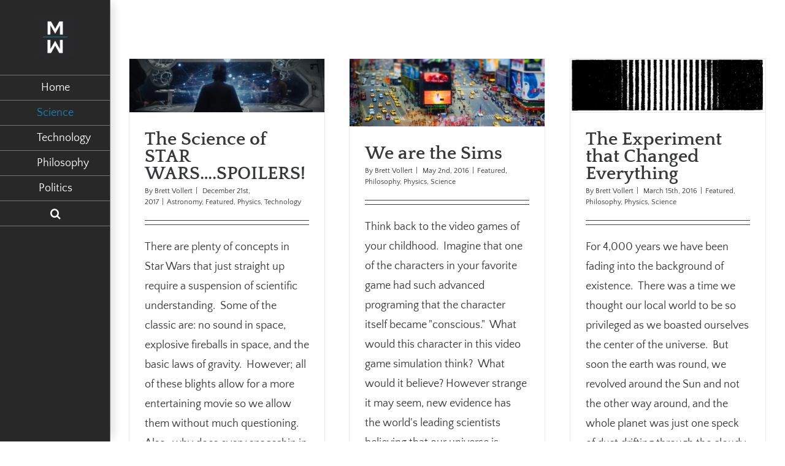

--- FILE ---
content_type: text/html; charset=UTF-8
request_url: http://matterundermind.com/category/science-2/physics/
body_size: 20936
content:
<!DOCTYPE html>
<html class="" lang="en-US" prefix="og: http://ogp.me/ns# fb: http://ogp.me/ns/fb#">
<head>
	<meta http-equiv="X-UA-Compatible" content="IE=edge" />
	<meta http-equiv="Content-Type" content="text/html; charset=utf-8"/>
	<meta name="viewport" content="width=device-width, initial-scale=1" />
	<title>Physics &#8211; MatterUnderMind</title>
<link rel='dns-prefetch' href='//secure.gravatar.com' />
<link rel='dns-prefetch' href='//fonts.googleapis.com' />
<link rel='dns-prefetch' href='//s.w.org' />
<link rel="alternate" type="application/rss+xml" title="MatterUnderMind &raquo; Feed" href="http://matterundermind.com/feed/" />
<link rel="alternate" type="application/rss+xml" title="MatterUnderMind &raquo; Comments Feed" href="http://matterundermind.com/comments/feed/" />
					<link rel="shortcut icon" href="http://matterundermind.com/wp-content/uploads/2018/03/MuM-Favicon-1-e1457316945148-1.jpg" type="image/x-icon" />
		
		
		
		
				<link rel="alternate" type="application/rss+xml" title="MatterUnderMind &raquo; Physics Category Feed" href="http://matterundermind.com/category/science-2/physics/feed/" />
		<script type="text/javascript">
			window._wpemojiSettings = {"baseUrl":"https:\/\/s.w.org\/images\/core\/emoji\/12.0.0-1\/72x72\/","ext":".png","svgUrl":"https:\/\/s.w.org\/images\/core\/emoji\/12.0.0-1\/svg\/","svgExt":".svg","source":{"concatemoji":"http:\/\/matterundermind.com\/wp-includes\/js\/wp-emoji-release.min.js?ver=5.4.18"}};
			/*! This file is auto-generated */
			!function(e,a,t){var n,r,o,i=a.createElement("canvas"),p=i.getContext&&i.getContext("2d");function s(e,t){var a=String.fromCharCode;p.clearRect(0,0,i.width,i.height),p.fillText(a.apply(this,e),0,0);e=i.toDataURL();return p.clearRect(0,0,i.width,i.height),p.fillText(a.apply(this,t),0,0),e===i.toDataURL()}function c(e){var t=a.createElement("script");t.src=e,t.defer=t.type="text/javascript",a.getElementsByTagName("head")[0].appendChild(t)}for(o=Array("flag","emoji"),t.supports={everything:!0,everythingExceptFlag:!0},r=0;r<o.length;r++)t.supports[o[r]]=function(e){if(!p||!p.fillText)return!1;switch(p.textBaseline="top",p.font="600 32px Arial",e){case"flag":return s([127987,65039,8205,9895,65039],[127987,65039,8203,9895,65039])?!1:!s([55356,56826,55356,56819],[55356,56826,8203,55356,56819])&&!s([55356,57332,56128,56423,56128,56418,56128,56421,56128,56430,56128,56423,56128,56447],[55356,57332,8203,56128,56423,8203,56128,56418,8203,56128,56421,8203,56128,56430,8203,56128,56423,8203,56128,56447]);case"emoji":return!s([55357,56424,55356,57342,8205,55358,56605,8205,55357,56424,55356,57340],[55357,56424,55356,57342,8203,55358,56605,8203,55357,56424,55356,57340])}return!1}(o[r]),t.supports.everything=t.supports.everything&&t.supports[o[r]],"flag"!==o[r]&&(t.supports.everythingExceptFlag=t.supports.everythingExceptFlag&&t.supports[o[r]]);t.supports.everythingExceptFlag=t.supports.everythingExceptFlag&&!t.supports.flag,t.DOMReady=!1,t.readyCallback=function(){t.DOMReady=!0},t.supports.everything||(n=function(){t.readyCallback()},a.addEventListener?(a.addEventListener("DOMContentLoaded",n,!1),e.addEventListener("load",n,!1)):(e.attachEvent("onload",n),a.attachEvent("onreadystatechange",function(){"complete"===a.readyState&&t.readyCallback()})),(n=t.source||{}).concatemoji?c(n.concatemoji):n.wpemoji&&n.twemoji&&(c(n.twemoji),c(n.wpemoji)))}(window,document,window._wpemojiSettings);
		</script>
		<style type="text/css">
img.wp-smiley,
img.emoji {
	display: inline !important;
	border: none !important;
	box-shadow: none !important;
	height: 1em !important;
	width: 1em !important;
	margin: 0 .07em !important;
	vertical-align: -0.1em !important;
	background: none !important;
	padding: 0 !important;
}
</style>
	<link rel='stylesheet' id='sp-client-css'  href='http://matterundermind.com/wp-content/plugins/simply-poll/view/client/simply-poll.css?ver=1.4.1' type='text/css' media='all' />
<link rel='stylesheet' id='wp-block-library-css'  href='http://matterundermind.com/wp-includes/css/dist/block-library/style.min.css?ver=5.4.18' type='text/css' media='all' />
<style id='wp-block-library-inline-css' type='text/css'>
.has-text-align-justify{text-align:justify;}
</style>
<link rel='stylesheet' id='layerslider-css'  href='http://matterundermind.com/wp-content/plugins/LayerSlider/static/css/layerslider.css?ver=5.6.2' type='text/css' media='all' />
<link rel='stylesheet' id='ls-google-fonts-css'  href='http://fonts.googleapis.com/css?family=Lato:100,300,regular,700,900%7COpen+Sans:300%7CIndie+Flower:regular%7COswald:300,regular,700&#038;subset=latin%2Clatin-ext' type='text/css' media='all' />
<link rel='stylesheet' id='rs-plugin-settings-css'  href='http://matterundermind.com/wp-content/plugins/revslider/public/assets/css/rs6.css?ver=6.2.15' type='text/css' media='all' />
<style id='rs-plugin-settings-inline-css' type='text/css'>
#rs-demo-id {}
</style>
<link rel='stylesheet' id='social-widget-css'  href='http://matterundermind.com/wp-content/plugins/social-media-widget/social_widget.css?ver=5.4.18' type='text/css' media='all' />
<link rel='stylesheet' id='avada-stylesheet-css'  href='http://matterundermind.com/wp-content/themes/Avada/assets/css/style.min.css?ver=5.4.2' type='text/css' media='all' />
<!--[if lte IE 9]>
<link rel='stylesheet' id='avada-IE-fontawesome-css'  href='http://matterundermind.com/wp-content/themes/Avada/includes/lib/assets/fonts/fontawesome/font-awesome.css?ver=5.4.2' type='text/css' media='all' />
<![endif]-->
<!--[if IE]>
<link rel='stylesheet' id='avada-IE-css'  href='http://matterundermind.com/wp-content/themes/Avada/assets/css/ie.css?ver=5.4.2' type='text/css' media='all' />
<![endif]-->
<link rel='stylesheet' id='fusion-dynamic-css-css'  href='http://matterundermind.com/wp-content/uploads/fusion-styles/fusion-149-archive.css?timestamp=1768575169&#038;ver=5.4.18' type='text/css' media='all' />
<link rel='stylesheet' id='jetpack_css-css'  href='http://matterundermind.com/wp-content/plugins/jetpack/css/jetpack.css?ver=8.7.4' type='text/css' media='all' />
<script type='text/javascript' src='http://matterundermind.com/wp-includes/js/jquery/jquery.js?ver=1.12.4-wp'></script>
<script type='text/javascript' src='http://matterundermind.com/wp-includes/js/jquery/jquery-migrate.min.js?ver=1.4.1'></script>
<script type='text/javascript' src='http://matterundermind.com/wp-content/plugins/LayerSlider/static/js/greensock.js?ver=1.11.8'></script>
<script type='text/javascript' src='http://matterundermind.com/wp-content/plugins/LayerSlider/static/js/layerslider.kreaturamedia.jquery.js?ver=5.6.2'></script>
<script type='text/javascript' src='http://matterundermind.com/wp-content/plugins/LayerSlider/static/js/layerslider.transitions.js?ver=5.6.2'></script>
<script type='text/javascript' src='http://matterundermind.com/wp-content/plugins/revslider/public/assets/js/rbtools.min.js?ver=6.2.15'></script>
<script type='text/javascript' src='http://matterundermind.com/wp-content/plugins/revslider/public/assets/js/rs6.min.js?ver=6.2.15'></script>
<link rel='https://api.w.org/' href='http://matterundermind.com/wp-json/' />
<link rel="EditURI" type="application/rsd+xml" title="RSD" href="http://matterundermind.com/xmlrpc.php?rsd" />
<link rel="wlwmanifest" type="application/wlwmanifest+xml" href="http://matterundermind.com/wp-includes/wlwmanifest.xml" /> 
<meta name="generator" content="WordPress 5.4.18" />
		<style>
			.theiaPostSlider_nav.fontTheme ._title,
			.theiaPostSlider_nav.fontTheme ._text {
				line-height: 48px;
			}

			.theiaPostSlider_nav.fontTheme ._button {
				color: #f08100;
			}

			.theiaPostSlider_nav.fontTheme ._button ._2 span {
				font-size: 48px;
				line-height: 48px;
			}

			.theiaPostSlider_nav.fontTheme ._button:hover,
			.theiaPostSlider_nav.fontTheme ._button:focus {
				color: #ffa338;
			}

			.theiaPostSlider_nav.fontTheme ._disabled {
				color: #777777 !important;
			}
		</style>
	
<link rel='dns-prefetch' href='//v0.wordpress.com'/>
<link rel='dns-prefetch' href='//i0.wp.com'/>
<link rel='dns-prefetch' href='//i1.wp.com'/>
<link rel='dns-prefetch' href='//i2.wp.com'/>
<style type="text/css" id="custom-background-css">
body.custom-background { background-color: #3a3a3a; }
</style>
	<meta name="generator" content="Powered by Slider Revolution 6.2.15 - responsive, Mobile-Friendly Slider Plugin for WordPress with comfortable drag and drop interface." />

<!-- Jetpack Open Graph Tags -->
<meta property="og:type" content="website" />
<meta property="og:title" content="Physics &#8211; MatterUnderMind" />
<meta property="og:url" content="http://matterundermind.com/category/science-2/physics/" />
<meta property="og:site_name" content="MatterUnderMind" />
<meta property="og:image" content="https://s0.wp.com/i/blank.jpg" />
<meta property="og:locale" content="en_US" />

<!-- End Jetpack Open Graph Tags -->
		<script type="text/javascript">function setREVStartSize(e){
			//window.requestAnimationFrame(function() {				 
				window.RSIW = window.RSIW===undefined ? window.innerWidth : window.RSIW;	
				window.RSIH = window.RSIH===undefined ? window.innerHeight : window.RSIH;	
				try {								
					var pw = document.getElementById(e.c).parentNode.offsetWidth,
						newh;
					pw = pw===0 || isNaN(pw) ? window.RSIW : pw;
					e.tabw = e.tabw===undefined ? 0 : parseInt(e.tabw);
					e.thumbw = e.thumbw===undefined ? 0 : parseInt(e.thumbw);
					e.tabh = e.tabh===undefined ? 0 : parseInt(e.tabh);
					e.thumbh = e.thumbh===undefined ? 0 : parseInt(e.thumbh);
					e.tabhide = e.tabhide===undefined ? 0 : parseInt(e.tabhide);
					e.thumbhide = e.thumbhide===undefined ? 0 : parseInt(e.thumbhide);
					e.mh = e.mh===undefined || e.mh=="" || e.mh==="auto" ? 0 : parseInt(e.mh,0);		
					if(e.layout==="fullscreen" || e.l==="fullscreen") 						
						newh = Math.max(e.mh,window.RSIH);					
					else{					
						e.gw = Array.isArray(e.gw) ? e.gw : [e.gw];
						for (var i in e.rl) if (e.gw[i]===undefined || e.gw[i]===0) e.gw[i] = e.gw[i-1];					
						e.gh = e.el===undefined || e.el==="" || (Array.isArray(e.el) && e.el.length==0)? e.gh : e.el;
						e.gh = Array.isArray(e.gh) ? e.gh : [e.gh];
						for (var i in e.rl) if (e.gh[i]===undefined || e.gh[i]===0) e.gh[i] = e.gh[i-1];
											
						var nl = new Array(e.rl.length),
							ix = 0,						
							sl;					
						e.tabw = e.tabhide>=pw ? 0 : e.tabw;
						e.thumbw = e.thumbhide>=pw ? 0 : e.thumbw;
						e.tabh = e.tabhide>=pw ? 0 : e.tabh;
						e.thumbh = e.thumbhide>=pw ? 0 : e.thumbh;					
						for (var i in e.rl) nl[i] = e.rl[i]<window.RSIW ? 0 : e.rl[i];
						sl = nl[0];									
						for (var i in nl) if (sl>nl[i] && nl[i]>0) { sl = nl[i]; ix=i;}															
						var m = pw>(e.gw[ix]+e.tabw+e.thumbw) ? 1 : (pw-(e.tabw+e.thumbw)) / (e.gw[ix]);					
						newh =  (e.gh[ix] * m) + (e.tabh + e.thumbh);
					}				
					if(window.rs_init_css===undefined) window.rs_init_css = document.head.appendChild(document.createElement("style"));					
					document.getElementById(e.c).height = newh+"px";
					window.rs_init_css.innerHTML += "#"+e.c+"_wrapper { height: "+newh+"px }";				
				} catch(e){
					console.log("Failure at Presize of Slider:" + e)
				}					   
			//});
		  };</script>

		
	<script type="text/javascript">
		var doc = document.documentElement;
		doc.setAttribute('data-useragent', navigator.userAgent);
	</script>

	<style>.async-hide { opacity: 0 !important} </style>
<script>(function(a,s,y,n,c,h,i,d,e){s.className+=' '+y;h.start=1*new Date;
h.end=i=function(){s.className=s.className.replace(RegExp(' ?'+y),'')};
(a[n]=a[n]||[]).hide=h;setTimeout(function(){i();h.end=null},c);h.timeout=c;
})(window,document.documentElement,'async-hide','dataLayer',4000,
{'GTM-TX2H82F':true});</script>



<!-- Global site tag (gtag.js) - Google Analytics -->
<script async src="https://www.googletagmanager.com/gtag/js?id=UA-118076179-1"></script>
<script>
  window.dataLayer = window.dataLayer || [];
  function gtag(){dataLayer.push(arguments);}
  gtag('js', new Date());
  
  gtag('config', 'UA-118076179-1');
</script>

<script>
  (function(i,s,o,g,r,a,m){i['GoogleAnalyticsObject']=r;i[r]=i[r]||function(){
  (i[r].q=i[r].q||[]).push(arguments)},i[r].l=1*new Date();a=s.createElement(o),
  m=s.getElementsByTagName(o)[0];a.async=1;a.src=g;m.parentNode.insertBefore(a,m)
  })(window,document,'script','https://www.google-analytics.com/analytics.js','ga');
  ga('create', 'UA-118076179-1', 'auto');
  ga('require', 'GTM-TX2H82F');
  ga('send', 'pageview');
</script></head>

<body class="archive category category-physics category-149 custom-background fusion-image-hovers fusion-body ltr fusion-sticky-header no-tablet-sticky-header no-mobile-sticky-header no-mobile-slidingbar mobile-logo-pos-center layout-wide-mode side-header side-header-left menu-text-align-center mobile-menu-design-modern fusion-show-pagination-text fusion-header-layout-v5 avada-responsive avada-footer-fx-parallax-effect">
				<div id="wrapper" class="">
		<div id="home" style="position:relative;top:-1px;"></div>
							
<div id="side-header-sticky"></div>
<div id="side-header" class="clearfix fusion-mobile-menu-design-modern fusion-sticky-logo-1 fusion-mobile-logo-1 fusion-sticky-menu-1 header-shadow">
	<div class="side-header-wrapper">
								<div class="side-header-content fusion-logo-center fusion-mobile-logo-1">
			<div class="fusion-logo" data-margin-top="31px" data-margin-bottom="31px" data-margin-left="0px" data-margin-right="0px">
				<a class="fusion-logo-link"  href="http://matterundermind.com/" >

						<!-- standard logo -->
			<img src="http://matterundermind.com/wp-content/uploads/2018/03/MuM-Favicon-1-e1457316945148.jpg" srcset="http://matterundermind.com/wp-content/uploads/2018/03/MuM-Favicon-1-e1457316945148.jpg 1x" width="80" height="80" alt="MatterUnderMind Logo" retina_logo_url="" class="fusion-standard-logo" />

			
					</a>
		</div>		</div>
		<div class="fusion-main-menu-container fusion-logo-menu-center">
			<nav class="fusion-main-menu" aria-label="Main Menu"><ul role="menubar" id="menu-header-menu" class="fusion-menu"><li role="menuitem"  id="menu-item-1437"  class="menu-item menu-item-type-post_type menu-item-object-page menu-item-home menu-item-1437"  ><a  href="http://matterundermind.com/" class="fusion-bar-highlight"><span class="menu-text">Home</span></a></li><li role="menuitem"  id="menu-item-1266"  class="menu-item menu-item-type-taxonomy menu-item-object-category current-category-ancestor current-menu-ancestor current-menu-parent current-category-parent menu-item-has-children menu-item-1266 fusion-dropdown-menu"  ><a  href="http://matterundermind.com/category/science-2/" class="fusion-bar-highlight"><span class="menu-text">Science</span></a><ul role="menu" class="sub-menu"><li role="menuitem"  id="menu-item-1337"  class="menu-item menu-item-type-taxonomy menu-item-object-category current-menu-item menu-item-1337 fusion-dropdown-submenu"  ><a  href="http://matterundermind.com/category/science-2/physics/" class="fusion-bar-highlight"><span>Physics</span></a></li><li role="menuitem"  id="menu-item-1268"  class="menu-item menu-item-type-taxonomy menu-item-object-category menu-item-1268 fusion-dropdown-submenu"  ><a  href="http://matterundermind.com/category/science-2/biology/" class="fusion-bar-highlight"><span>Biology</span></a></li><li role="menuitem"  id="menu-item-1338"  class="menu-item menu-item-type-taxonomy menu-item-object-category menu-item-1338 fusion-dropdown-submenu"  ><a  href="http://matterundermind.com/category/science-2/astronomy/" class="fusion-bar-highlight"><span>Astronomy</span></a></li></ul></li><li role="menuitem"  id="menu-item-1265"  class="menu-item menu-item-type-taxonomy menu-item-object-category menu-item-1265"  ><a  href="http://matterundermind.com/category/technology/" class="fusion-bar-highlight"><span class="menu-text">Technology</span></a></li><li role="menuitem"  id="menu-item-1270"  class="menu-item menu-item-type-taxonomy menu-item-object-category menu-item-1270"  ><a  href="http://matterundermind.com/category/philosophy/" class="fusion-bar-highlight"><span class="menu-text">Philosophy</span></a></li><li role="menuitem"  id="menu-item-1269"  class="menu-item menu-item-type-taxonomy menu-item-object-category menu-item-1269"  ><a  href="http://matterundermind.com/category/politics/" class="fusion-bar-highlight"><span class="menu-text">Politics</span></a></li><li class="fusion-custom-menu-item fusion-main-menu-search"><a class="fusion-main-menu-icon fusion-bar-highlight" href="#" aria-hidden="true" aria-label="Search" data-title="Search" title="Search"></a><div class="fusion-custom-menu-item-contents"><form role="search" class="searchform" method="get" action="http://matterundermind.com/">
	<div class="search-table">
		<div class="search-field">
			<input type="text" value="" name="s" class="s" placeholder="Search ..." required aria-required="true" aria-label="Search ..."/>
		</div>
		<div class="search-button">
			<input type="submit" class="searchsubmit" value="&#xf002;" />
		</div>
	</div>
</form>
</div></li></ul></nav>		<div class="fusion-mobile-menu-icons">
							<a href="#" class="fusion-icon fusion-icon-bars" aria-label="Toggle mobile menu"></a>
		
		
		
			</div>


<nav class="fusion-mobile-nav-holder fusion-mobile-menu-text-align-left"></nav>

		</div>

		
		
					<div class="side-header-content side-header-content-3">
				
<div class="fusion-header-content-3-wrapper">
			<div class="fusion-header-banner">
					</div>
	</div>
			</div>
		
					</div>
	<style>
	.side-header-styling-wrapper > div {
		display: none !important;
	}

	.side-header-styling-wrapper .side-header-background-image,
	.side-header-styling-wrapper .side-header-background-color,
	.side-header-styling-wrapper .side-header-border {
		display: block !important;
	}
	</style>
	<div class="side-header-styling-wrapper" style="overflow:hidden;">
		<div class="side-header-background-image"></div>
		<div class="side-header-background-color"></div>
		<div class="side-header-border"></div>
	</div>
</div>

		
		<div id="sliders-container">
					</div>
						
							
		
						<main id="main" role="main" class="clearfix " style="">
			<div class="fusion-row" style="">
<section id="content" class="full-width" style="width: 100%;">
	
	<div id="posts-container" class="fusion-blog-archive fusion-blog-layout-grid-wrapper fusion-blog-infinite fusion-clearfix">
	<div class="fusion-posts-container fusion-blog-layout-grid fusion-blog-layout-grid-3 isotope fusion-posts-container-infinite  fusion-blog-rollover" data-pages="2">
		
		
													<article id="post-2699" class="fusion-post-grid  post fusion-clearfix post-2699 type-post status-publish format-standard has-post-thumbnail hentry category-astronomy category-featured category-physics category-technology tag-blasters tag-bombs tag-explosions tag-lightsabers tag-plasma tag-space tag-space-travel tag-special-effects tag-star-ships tag-star-wars tag-stars tag-survival tag-vacuum">
														<div class="fusion-post-wrapper">
				
				
				
									

		<div class="fusion-flexslider flexslider fusion-flexslider-loading fusion-post-slideshow">
		<ul class="slides">
																		<li>

<div  class="fusion-image-wrapper" aria-haspopup="true">
	
	
		
					<img width="1037" height="283" src="https://i2.wp.com/matterundermind.com/wp-content/uploads/2017/12/Screen-Shot-2017-12-21-at-2.35.43-PM.png?fit=1037%2C283" class="attachment-full size-full wp-post-image" alt="" srcset="https://i2.wp.com/matterundermind.com/wp-content/uploads/2017/12/Screen-Shot-2017-12-21-at-2.35.43-PM.png?resize=300%2C82 300w, https://i2.wp.com/matterundermind.com/wp-content/uploads/2017/12/Screen-Shot-2017-12-21-at-2.35.43-PM.png?resize=768%2C210 768w, https://i2.wp.com/matterundermind.com/wp-content/uploads/2017/12/Screen-Shot-2017-12-21-at-2.35.43-PM.png?resize=1024%2C279 1024w, https://i2.wp.com/matterundermind.com/wp-content/uploads/2017/12/Screen-Shot-2017-12-21-at-2.35.43-PM.png?fit=1037%2C283 1037w" sizes="(min-width: 2200px) 100vw, (min-width: 1004px) 363px, (min-width: 912px) 545px, (min-width: 820px) 912px, " />
	

		<div class="fusion-rollover">
	<div class="fusion-rollover-content">

														<a class="fusion-rollover-link" href="http://matterundermind.com/the-science-of-star-wars-spoilers/">The Science of STAR WARS&#8230;.SPOILERS!</a>
			
								
				
								
								
		
				<a class="fusion-link-wrapper" href="http://matterundermind.com/the-science-of-star-wars-spoilers/" aria-label="The Science of STAR WARS&#8230;.SPOILERS!"></a>
	</div>
</div>

	
</div>
</li>
																																																																														</ul>
	</div>
				
														<div class="fusion-post-content-wrapper">
				
				
				<div class="fusion-post-content post-content">
					<h2 class="entry-title fusion-post-title"><a href="http://matterundermind.com/the-science-of-star-wars-spoilers/">The Science of STAR WARS&#8230;.SPOILERS!</a></h2>
																<p class="fusion-single-line-meta">By <span class="vcard"><span class="fn"><a href="http://matterundermind.com/author/bvollert/" title="Posts by Brett Vollert" rel="author">Brett Vollert</a></span></span><span class="fusion-inline-sep">|</span>
	
	
			<span class="updated rich-snippet-hidden">
			2017-12-21T14:41:59-08:00		</span>
	
<span>December 21st, 2017</span><span class="fusion-inline-sep">|</span><a href="http://matterundermind.com/category/science-2/astronomy/" rel="category tag">Astronomy</a>, <a href="http://matterundermind.com/category/featured/" rel="category tag">Featured</a>, <a href="http://matterundermind.com/category/science-2/physics/" rel="category tag">Physics</a>, <a href="http://matterundermind.com/category/technology/" rel="category tag">Technology</a><span class="fusion-inline-sep">|</span></p>
																				<div class="fusion-content-sep sep-double sep-solid"></div>
						
					
					<div class="fusion-post-content-container">
						<p>There are plenty of concepts in Star Wars that just straight up require a suspension of scientific understanding.  Some of the classic are: no sound in space, explosive fireballs in space, and the basic laws of gravity.  However; all of these blights allow for a more entertaining movie so we allow them without much questioning. Also...why does every spaceship in Star Wars always orientate itself to be right-side up?  There is no right side up in space! The first scene of "The Last Jedi" starts out with an iconic space battle.  Poe Dameron and Leia Skywalker are leading a bombing run on a &#91;...&#93;</p>					</div>
				</div>

				
														<div class="fusion-meta-info">
																				<div class="fusion-alignleft">
																										<a href="http://matterundermind.com/the-science-of-star-wars-spoilers/" class="fusion-read-more">
										Read More									</a>
															</div>

														<div class="fusion-alignright">
																											<a href="http://matterundermind.com/the-science-of-star-wars-spoilers/#respond"><i class="fusion-icon-bubbles"></i>&nbsp;0</a>																								</div>
											</div>
				
									</div>
				
									</div>
							</article>

			
											<article id="post-2301" class="fusion-post-grid  post fusion-clearfix post-2301 type-post status-publish format-standard has-post-thumbnail hentry category-featured category-philosophy category-physics category-science-2 tag-code tag-computer tag-computer-code tag-consciousness tag-james-gates tag-materialism tag-physics tag-quantum-entanglement tag-quantum-physics tag-reality tag-simulation tag-simulation-hypothesis tag-simulation-theory tag-universe tag-video-games">
														<div class="fusion-post-wrapper">
				
				
				
									

		<div class="fusion-flexslider flexslider fusion-flexslider-loading fusion-post-slideshow">
		<ul class="slides">
																		<li>

<div  class="fusion-image-wrapper" aria-haspopup="true">
	
	
		
					<img width="1172" height="405" src="https://i1.wp.com/matterundermind.com/wp-content/uploads/2016/05/tilt-shit-time-square.png?fit=1172%2C405" class="attachment-full size-full wp-post-image" alt="" srcset="https://i1.wp.com/matterundermind.com/wp-content/uploads/2016/05/tilt-shit-time-square.png?resize=300%2C104 300w, https://i1.wp.com/matterundermind.com/wp-content/uploads/2016/05/tilt-shit-time-square.png?resize=768%2C265 768w, https://i1.wp.com/matterundermind.com/wp-content/uploads/2016/05/tilt-shit-time-square.png?resize=1024%2C354 1024w, https://i1.wp.com/matterundermind.com/wp-content/uploads/2016/05/tilt-shit-time-square.png?fit=1172%2C405 1172w" sizes="(min-width: 2200px) 100vw, (min-width: 1004px) 363px, (min-width: 912px) 545px, (min-width: 820px) 912px, " />
	

		<div class="fusion-rollover">
	<div class="fusion-rollover-content">

														<a class="fusion-rollover-link" href="http://matterundermind.com/we-are-the-sims/">We are the Sims</a>
			
								
				
								
								
		
				<a class="fusion-link-wrapper" href="http://matterundermind.com/we-are-the-sims/" aria-label="We are the Sims"></a>
	</div>
</div>

	
</div>
</li>
																																																																														</ul>
	</div>
				
														<div class="fusion-post-content-wrapper">
				
				
				<div class="fusion-post-content post-content">
					<h2 class="entry-title fusion-post-title"><a href="http://matterundermind.com/we-are-the-sims/">We are the Sims</a></h2>
																<p class="fusion-single-line-meta">By <span class="vcard"><span class="fn"><a href="http://matterundermind.com/author/bvollert/" title="Posts by Brett Vollert" rel="author">Brett Vollert</a></span></span><span class="fusion-inline-sep">|</span>
	
	
			<span class="updated rich-snippet-hidden">
			2016-05-19T10:36:50-07:00		</span>
	
<span>May 2nd, 2016</span><span class="fusion-inline-sep">|</span><a href="http://matterundermind.com/category/featured/" rel="category tag">Featured</a>, <a href="http://matterundermind.com/category/philosophy/" rel="category tag">Philosophy</a>, <a href="http://matterundermind.com/category/science-2/physics/" rel="category tag">Physics</a>, <a href="http://matterundermind.com/category/science-2/" rel="category tag">Science</a><span class="fusion-inline-sep">|</span></p>
																				<div class="fusion-content-sep sep-double sep-solid"></div>
						
					
					<div class="fusion-post-content-container">
						<p>Think back to the video games of your childhood.  Imagine that one of the characters in your favorite game had such advanced programing that the character itself became "conscious."  What would this character in this video game simulation think?  What would it believe? However strange it may seem, new evidence has the world's leading scientists believing that our universe is simply an incredibly advanced simulation and that we are the sims. &nbsp; &nbsp; This idea first surfaced in the Greek philosopher Plato's hypothetical scenario: "Plato's Cave."  The story describes 4 prisoners who had been locked up in a cave without ever seeing the &#91;...&#93;</p>					</div>
				</div>

				
														<div class="fusion-meta-info">
																				<div class="fusion-alignleft">
																										<a href="http://matterundermind.com/we-are-the-sims/" class="fusion-read-more">
										Read More									</a>
															</div>

														<div class="fusion-alignright">
																											<a href="http://matterundermind.com/we-are-the-sims/#comments"><i class="fusion-icon-bubbles"></i>&nbsp;1</a>																								</div>
											</div>
				
									</div>
				
									</div>
							</article>

			
											<article id="post-1528" class="fusion-post-grid  post fusion-clearfix post-1528 type-post status-publish format-standard has-post-thumbnail hentry category-featured category-philosophy category-physics category-science-2 tag-albert-einstein tag-conciousness tag-double-slit-experiment tag-duality-of-light tag-electron tag-experiments tag-light tag-matter tag-measurement-problem tag-neils-bohr tag-observation tag-photon tag-physics tag-quantum-physics">
														<div class="fusion-post-wrapper">
				
				
				
									

		<div class="fusion-flexslider flexslider fusion-flexslider-loading fusion-post-slideshow">
		<ul class="slides">
																		<li>

<div  class="fusion-image-wrapper" aria-haspopup="true">
	
	
		
					<img width="1048" height="287" src="https://i1.wp.com/matterundermind.com/wp-content/uploads/2016/03/interference-black-and-white.png?fit=1048%2C287" class="attachment-full size-full wp-post-image" alt="" srcset="https://i1.wp.com/matterundermind.com/wp-content/uploads/2016/03/interference-black-and-white.png?resize=300%2C82 300w, https://i1.wp.com/matterundermind.com/wp-content/uploads/2016/03/interference-black-and-white.png?resize=768%2C210 768w, https://i1.wp.com/matterundermind.com/wp-content/uploads/2016/03/interference-black-and-white.png?resize=1024%2C280 1024w, https://i1.wp.com/matterundermind.com/wp-content/uploads/2016/03/interference-black-and-white.png?fit=1048%2C287 1048w" sizes="(min-width: 2200px) 100vw, (min-width: 1004px) 363px, (min-width: 912px) 545px, (min-width: 820px) 912px, " />
	

		<div class="fusion-rollover">
	<div class="fusion-rollover-content">

														<a class="fusion-rollover-link" href="http://matterundermind.com/the-experiment-that-changed-everything/">The Experiment that Changed Everything</a>
			
								
				
								
								
		
				<a class="fusion-link-wrapper" href="http://matterundermind.com/the-experiment-that-changed-everything/" aria-label="The Experiment that Changed Everything"></a>
	</div>
</div>

	
</div>
</li>
																																																																														</ul>
	</div>
				
														<div class="fusion-post-content-wrapper">
				
				
				<div class="fusion-post-content post-content">
					<h2 class="entry-title fusion-post-title"><a href="http://matterundermind.com/the-experiment-that-changed-everything/">The Experiment that Changed Everything</a></h2>
																<p class="fusion-single-line-meta">By <span class="vcard"><span class="fn"><a href="http://matterundermind.com/author/bvollert/" title="Posts by Brett Vollert" rel="author">Brett Vollert</a></span></span><span class="fusion-inline-sep">|</span>
	
	
			<span class="updated rich-snippet-hidden">
			2016-03-24T21:01:26-07:00		</span>
	
<span>March 15th, 2016</span><span class="fusion-inline-sep">|</span><a href="http://matterundermind.com/category/featured/" rel="category tag">Featured</a>, <a href="http://matterundermind.com/category/philosophy/" rel="category tag">Philosophy</a>, <a href="http://matterundermind.com/category/science-2/physics/" rel="category tag">Physics</a>, <a href="http://matterundermind.com/category/science-2/" rel="category tag">Science</a><span class="fusion-inline-sep">|</span></p>
																				<div class="fusion-content-sep sep-double sep-solid"></div>
						
					
					<div class="fusion-post-content-container">
						<p>For 4,000 years we have been fading into the background of existence.  There was a time we thought our local world to be so privileged as we boasted ourselves the center of the universe.  But soon the earth was round, we revolved around the Sun and not the other way around, and the whole planet was just one speck of dust drifting through the cloudy Milky Way.  Our big egos were crushed with every discovery. The final blow came when the Hubble telescope discovered that even our galaxy was not unique; billions more just like it are hiding in every seemingly empty patch &#91;...&#93;</p>					</div>
				</div>

				
														<div class="fusion-meta-info">
																				<div class="fusion-alignleft">
																										<a href="http://matterundermind.com/the-experiment-that-changed-everything/" class="fusion-read-more">
										Read More									</a>
															</div>

														<div class="fusion-alignright">
																											<a href="http://matterundermind.com/the-experiment-that-changed-everything/#comments"><i class="fusion-icon-bubbles"></i>&nbsp;1</a>																								</div>
											</div>
				
									</div>
				
									</div>
							</article>

			
											<article id="post-1531" class="fusion-post-grid  post fusion-clearfix post-1531 type-post status-publish format-standard has-post-thumbnail hentry category-astronomy category-featured category-physics category-science-2 tag-astronomy tag-future tag-galaxy tag-gravity tag-mass tag-negative-energy tag-physics tag-quantum tag-quantum-physics tag-science-fiction tag-scifi tag-space tag-space-travel tag-technology-2 tag-warp-drive">
														<div class="fusion-post-wrapper">
				
				
				
									

		<div class="fusion-flexslider flexslider fusion-flexslider-loading fusion-post-slideshow">
		<ul class="slides">
																		<li>

<div  class="fusion-image-wrapper" aria-haspopup="true">
	
	
		
					<img width="1000" height="417" src="https://i2.wp.com/matterundermind.com/wp-content/uploads/2016/02/enterprize-in-warp.jpg?fit=1000%2C417" class="attachment-full size-full wp-post-image" alt="" srcset="https://i2.wp.com/matterundermind.com/wp-content/uploads/2016/02/enterprize-in-warp.jpg?resize=300%2C125 300w, https://i2.wp.com/matterundermind.com/wp-content/uploads/2016/02/enterprize-in-warp.jpg?resize=768%2C320 768w, https://i2.wp.com/matterundermind.com/wp-content/uploads/2016/02/enterprize-in-warp.jpg?fit=1000%2C417 1000w" sizes="(min-width: 2200px) 100vw, (min-width: 1004px) 363px, (min-width: 912px) 545px, (min-width: 820px) 912px, " />
	

		<div class="fusion-rollover">
	<div class="fusion-rollover-content">

														<a class="fusion-rollover-link" href="http://matterundermind.com/lets-build-a-warpdrive/" target="_blank">Let&#8217;s Build a Warpdrive</a>
			
								
				
								
								
		
				<a class="fusion-link-wrapper" href="http://matterundermind.com/lets-build-a-warpdrive/" target="_blank" aria-label="Let&#8217;s Build a Warpdrive"></a>
	</div>
</div>

	
</div>
</li>
																																																																														</ul>
	</div>
				
														<div class="fusion-post-content-wrapper">
				
				
				<div class="fusion-post-content post-content">
					<h2 class="entry-title fusion-post-title"><a href="http://matterundermind.com/lets-build-a-warpdrive/" target="_blank" rel="noopener noreferrer">Let&#8217;s Build a Warpdrive</a></h2>
																<p class="fusion-single-line-meta">By <span class="vcard"><span class="fn"><a href="http://matterundermind.com/author/bvollert/" title="Posts by Brett Vollert" rel="author">Brett Vollert</a></span></span><span class="fusion-inline-sep">|</span>
	
	
			<span class="updated rich-snippet-hidden">
			2016-03-27T03:37:35-07:00		</span>
	
<span>February 24th, 2016</span><span class="fusion-inline-sep">|</span><a href="http://matterundermind.com/category/science-2/astronomy/" rel="category tag">Astronomy</a>, <a href="http://matterundermind.com/category/featured/" rel="category tag">Featured</a>, <a href="http://matterundermind.com/category/science-2/physics/" rel="category tag">Physics</a>, <a href="http://matterundermind.com/category/science-2/" rel="category tag">Science</a><span class="fusion-inline-sep">|</span></p>
																				<div class="fusion-content-sep sep-double sep-solid"></div>
						
					
					<div class="fusion-post-content-container">
						<p>If you have read our recent article, or any like it, then you already know about the incredible discovery of Einstein's predicted gravitational waves.  And so, it is time for us to "nerd out" imagining what new technologies could arise from the discovery. It is time for us to build a Warp Drive. Yes, that same legendary Warp Drive you remember from Star Trek is actually based in some concrete scientific fact. How it works: The space in front of the spaceship is condensed while simultaneously the space behind the ship is expanded. This takes an insane amount of energy. A bubble of normal, "flat" &#91;...&#93;</p>					</div>
				</div>

				
														<div class="fusion-meta-info">
																				<div class="fusion-alignleft">
																										<a href="http://matterundermind.com/lets-build-a-warpdrive/" class="fusion-read-more" target="_blank" rel="noopener noreferrer">
										Read More									</a>
															</div>

														<div class="fusion-alignright">
																											<a href="http://matterundermind.com/lets-build-a-warpdrive/#respond"><i class="fusion-icon-bubbles"></i>&nbsp;0</a>																								</div>
											</div>
				
									</div>
				
									</div>
							</article>

			
											<article id="post-1498" class="fusion-post-grid  post fusion-clearfix post-1498 type-post status-publish format-standard has-post-thumbnail hentry category-astronomy category-featured category-physics category-science-2 category-technology tag-astronomy tag-astrophysics tag-black-holes tag-featured tag-gravitational-waves tag-gravity tag-lasers tag-lightspeed tag-physics tag-science tag-space tag-time">
														<div class="fusion-post-wrapper">
				
				
				
									

		<div class="fusion-flexslider flexslider fusion-flexslider-loading fusion-post-slideshow">
		<ul class="slides">
																		<li>

<div  class="fusion-image-wrapper" aria-haspopup="true">
	
	
		
					<img width="1000" height="560" src="https://i0.wp.com/matterundermind.com/wp-content/uploads/2016/02/LIGO_BW.jpg?fit=1000%2C560" class="attachment-full size-full wp-post-image" alt="" srcset="https://i0.wp.com/matterundermind.com/wp-content/uploads/2016/02/LIGO_BW.jpg?resize=300%2C168 300w, https://i0.wp.com/matterundermind.com/wp-content/uploads/2016/02/LIGO_BW.jpg?resize=768%2C430 768w, https://i0.wp.com/matterundermind.com/wp-content/uploads/2016/02/LIGO_BW.jpg?resize=770%2C431 770w, https://i0.wp.com/matterundermind.com/wp-content/uploads/2016/02/LIGO_BW.jpg?fit=1000%2C560 1000w" sizes="(min-width: 2200px) 100vw, (min-width: 1004px) 363px, (min-width: 912px) 545px, (min-width: 820px) 912px, " />
	

		<div class="fusion-rollover">
	<div class="fusion-rollover-content">

														<a class="fusion-rollover-link" href="http://matterundermind.com/gravitational-waves/">What are Gravitational Waves and why do I care?</a>
			
								
				
								
								
		
				<a class="fusion-link-wrapper" href="http://matterundermind.com/gravitational-waves/" aria-label="What are Gravitational Waves and why do I care?"></a>
	</div>
</div>

	
</div>
</li>
																																																																														</ul>
	</div>
				
														<div class="fusion-post-content-wrapper">
				
				
				<div class="fusion-post-content post-content">
					<h2 class="entry-title fusion-post-title"><a href="http://matterundermind.com/gravitational-waves/">What are Gravitational Waves and why do I care?</a></h2>
																<p class="fusion-single-line-meta">By <span class="vcard"><span class="fn"><a href="http://matterundermind.com/author/bvollert/" title="Posts by Brett Vollert" rel="author">Brett Vollert</a></span></span><span class="fusion-inline-sep">|</span>
	
	
			<span class="updated rich-snippet-hidden">
			2016-03-02T06:37:34-08:00		</span>
	
<span>February 12th, 2016</span><span class="fusion-inline-sep">|</span><a href="http://matterundermind.com/category/science-2/astronomy/" rel="category tag">Astronomy</a>, <a href="http://matterundermind.com/category/featured/" rel="category tag">Featured</a>, <a href="http://matterundermind.com/category/science-2/physics/" rel="category tag">Physics</a>, <a href="http://matterundermind.com/category/science-2/" rel="category tag">Science</a>, <a href="http://matterundermind.com/category/technology/" rel="category tag">Technology</a><span class="fusion-inline-sep">|</span></p>
																				<div class="fusion-content-sep sep-double sep-solid"></div>
						
					
					<div class="fusion-post-content-container">
						<p>(Image: one of two LIGO research facilities that detected gravitational waves, Washington State)  By now you most likely have heard the news about the discovery of gravitational waves and that it is being lauded as the biggest discovery of the last century. So what is a gravitational wave?  Image depicts warping of space around earth.  The discovery of a gravitational wave really solidifies a theory that we had a fairly firm understanding of previously.  And that is that that space can be bent and warped in the presence of matter and energy.  This bending is what we call gravity. However; &#91;...&#93;</p>					</div>
				</div>

				
														<div class="fusion-meta-info">
																				<div class="fusion-alignleft">
																										<a href="http://matterundermind.com/gravitational-waves/" class="fusion-read-more">
										Read More									</a>
															</div>

														<div class="fusion-alignright">
																											<a href="http://matterundermind.com/gravitational-waves/#comments"><i class="fusion-icon-bubbles"></i>&nbsp;1</a>																								</div>
											</div>
				
									</div>
				
									</div>
							</article>

			
											<article id="post-1330" class="fusion-post-grid  post fusion-clearfix post-1330 type-post status-publish format-standard has-post-thumbnail hentry category-astronomy category-biology category-featured category-philosophy category-physics category-politics tag-astronomy tag-biology-2 tag-church tag-evolution tag-featured tag-fossil tag-fossil-record tag-god tag-light-speed tag-religion tag-science tag-scientific-method">
														<div class="fusion-post-wrapper">
				
				
				
									

		<div class="fusion-flexslider flexslider fusion-flexslider-loading fusion-post-slideshow">
		<ul class="slides">
																		<li>

<div  class="fusion-image-wrapper" aria-haspopup="true">
	
	
		
					<img width="1000" height="667" src="https://i2.wp.com/matterundermind.com/wp-content/uploads/2015/11/Stones-religion-faith-e1447792124549.jpg?fit=1000%2C667" class="attachment-full size-full wp-post-image" alt="" />
	

		<div class="fusion-rollover">
	<div class="fusion-rollover-content">

														<a class="fusion-rollover-link" href="http://matterundermind.com/my-blind-faith/">My Blind Faith</a>
			
								
				
								
								
		
				<a class="fusion-link-wrapper" href="http://matterundermind.com/my-blind-faith/" aria-label="My Blind Faith"></a>
	</div>
</div>

	
</div>
</li>
																																																																														</ul>
	</div>
				
														<div class="fusion-post-content-wrapper">
				
				
				<div class="fusion-post-content post-content">
					<h2 class="entry-title fusion-post-title"><a href="http://matterundermind.com/my-blind-faith/">My Blind Faith</a></h2>
																<p class="fusion-single-line-meta">By <span class="vcard"><span class="fn"><a href="http://matterundermind.com/author/bvollert/" title="Posts by Brett Vollert" rel="author">Brett Vollert</a></span></span><span class="fusion-inline-sep">|</span>
	
	
			<span class="updated rich-snippet-hidden">
			2016-03-11T04:58:25-08:00		</span>
	
<span>November 10th, 2015</span><span class="fusion-inline-sep">|</span><a href="http://matterundermind.com/category/science-2/astronomy/" rel="category tag">Astronomy</a>, <a href="http://matterundermind.com/category/science-2/biology/" rel="category tag">Biology</a>, <a href="http://matterundermind.com/category/featured/" rel="category tag">Featured</a>, <a href="http://matterundermind.com/category/philosophy/" rel="category tag">Philosophy</a>, <a href="http://matterundermind.com/category/science-2/physics/" rel="category tag">Physics</a>, <a href="http://matterundermind.com/category/politics/" rel="category tag">Politics</a><span class="fusion-inline-sep">|</span></p>
																				<div class="fusion-content-sep sep-double sep-solid"></div>
						
					
					<div class="fusion-post-content-container">
						<p>"Oh I'm a Christian, so I don't believe in that" is no longer a valid excuse for ignoring concrete scientific facts.  And so it is time for all Christians (including myself) to wake up into the modern scientific age and ask some tough questions about our beliefs or be left at the kids table with the guy who is way too old to still believe in Santa Clause. Christianity needs a scientific revolution. A pursuit as noble as seeking the truth found in Christ has somehow made enemies with a pursuit of the same family; Science, the pursuit of truth found &#91;...&#93;</p>					</div>
				</div>

				
														<div class="fusion-meta-info">
																				<div class="fusion-alignleft">
																										<a href="http://matterundermind.com/my-blind-faith/" class="fusion-read-more">
										Read More									</a>
															</div>

														<div class="fusion-alignright">
																											<a href="http://matterundermind.com/my-blind-faith/#respond"><i class="fusion-icon-bubbles"></i>&nbsp;0</a>																								</div>
											</div>
				
									</div>
				
									</div>
							</article>

			
											<article id="post-1146" class="fusion-post-grid   has-post-thumbnail post fusion-clearfix post-1146 type-post status-publish format-video has-post-thumbnail hentry category-featured category-philosophy category-physics category-science-2 category-technology tag-big-brother tag-crime tag-featured tag-justice tag-spy tag-spy-planes tag-surveliance tag-time-travel post_format-post-format-video">
														<div class="fusion-post-wrapper">
				
				
				
									

		<div class="fusion-flexslider flexslider fusion-flexslider-loading fusion-post-slideshow">
		<ul class="slides">
							<li>
					<div class="full-video">
						<iframe width="560" height="315" src="https://www.youtube.com/embed/WShv8ckdgE4" frameborder="0" allowfullscreen></iframe>					</div>
				</li>
																		<li>

<div  class="fusion-image-wrapper" aria-haspopup="true">
	
	
		
					<img width="2000" height="1000" src="https://i2.wp.com/matterundermind.com/wp-content/uploads/2015/08/o-U2-SPY-PLANE-facebook.jpg?fit=2000%2C1000" class="attachment-full size-full wp-post-image" alt="" srcset="https://i2.wp.com/matterundermind.com/wp-content/uploads/2015/08/o-U2-SPY-PLANE-facebook.jpg?resize=300%2C150 300w, https://i2.wp.com/matterundermind.com/wp-content/uploads/2015/08/o-U2-SPY-PLANE-facebook.jpg?resize=1024%2C512 1024w, https://i2.wp.com/matterundermind.com/wp-content/uploads/2015/08/o-U2-SPY-PLANE-facebook.jpg?fit=2000%2C1000 2000w" sizes="(min-width: 2200px) 100vw, (min-width: 1004px) 363px, (min-width: 912px) 545px, (min-width: 820px) 912px, " />
	

		<div class="fusion-rollover">
	<div class="fusion-rollover-content">

														<a class="fusion-rollover-link" href="http://matterundermind.com/time-traveling-crime-fighters/">Time Traveling Crime Fighters</a>
			
								
				
								
								
		
				<a class="fusion-link-wrapper" href="http://matterundermind.com/time-traveling-crime-fighters/" aria-label="Time Traveling Crime Fighters"></a>
	</div>
</div>

	
</div>
</li>
																																																																														</ul>
	</div>
				
														<div class="fusion-post-content-wrapper">
				
				
				<div class="fusion-post-content post-content">
					<h2 class="entry-title fusion-post-title"><a href="http://matterundermind.com/time-traveling-crime-fighters/">Time Traveling Crime Fighters</a></h2>
																<p class="fusion-single-line-meta">By <span class="vcard"><span class="fn"><a href="http://matterundermind.com/author/bvollert/" title="Posts by Brett Vollert" rel="author">Brett Vollert</a></span></span><span class="fusion-inline-sep">|</span>
	
	
			<span class="updated rich-snippet-hidden">
			2016-03-22T04:52:26-07:00		</span>
	
<span>August 17th, 2015</span><span class="fusion-inline-sep">|</span><a href="http://matterundermind.com/category/featured/" rel="category tag">Featured</a>, <a href="http://matterundermind.com/category/philosophy/" rel="category tag">Philosophy</a>, <a href="http://matterundermind.com/category/science-2/physics/" rel="category tag">Physics</a>, <a href="http://matterundermind.com/category/science-2/" rel="category tag">Science</a>, <a href="http://matterundermind.com/category/technology/" rel="category tag">Technology</a><span class="fusion-inline-sep">|</span></p>
																				<div class="fusion-content-sep sep-double sep-solid"></div>
						
					
					<div class="fusion-post-content-container">
						<p>&nbsp; "So this is how freedom dies...with thunderous applause." - George Lucas Thousand of miles above crime ridden Mexico City flew the fabled "eye in the sky."  A demo by Persistant Survalence Systems is nothing but a dot in the clouds to those below but up above, an aircraft equipped with high tech cameras is watching every citizen's move. These wide angle cameras can see a huge area of land in high enough definition to track the movement of cars and even people.  All the law enforcement had to do was wait for a crime to be reported. Once a call &#91;...&#93;</p>					</div>
				</div>

				
														<div class="fusion-meta-info">
																				<div class="fusion-alignleft">
																										<a href="http://matterundermind.com/time-traveling-crime-fighters/" class="fusion-read-more">
										Read More									</a>
															</div>

														<div class="fusion-alignright">
																											<a href="http://matterundermind.com/time-traveling-crime-fighters/#respond"><i class="fusion-icon-bubbles"></i>&nbsp;0</a>																								</div>
											</div>
				
									</div>
				
									</div>
							</article>

			
											<article id="post-381" class="fusion-post-grid  post fusion-clearfix post-381 type-post status-publish format-standard has-post-thumbnail hentry category-astronomy category-featured category-philosophy category-physics category-science-2 tag-astronomy tag-celestial tag-church tag-copernicus tag-dark-energy tag-dark-matter tag-elipses tag-epicycles tag-featured tag-galaxies tag-geocentric tag-god tag-gravity tag-heavens tag-heliocentric tag-kepler tag-planets tag-ptolomy tag-science tag-theories tag-universe">
														<div class="fusion-post-wrapper">
				
				
				
									

		<div class="fusion-flexslider flexslider fusion-flexslider-loading fusion-post-slideshow">
		<ul class="slides">
																		<li>

<div  class="fusion-image-wrapper" aria-haspopup="true">
	
	
		
					<img width="1000" height="328" src="https://i0.wp.com/matterundermind.com/wp-content/uploads/2015/07/epicycles-large-e1446852100187.gif?fit=1000%2C328" class="attachment-full size-full wp-post-image" alt="" />
	

		<div class="fusion-rollover">
	<div class="fusion-rollover-content">

														<a class="fusion-rollover-link" href="http://matterundermind.com/dark-energy-epicycles/">Dark Energy Epicycles</a>
			
								
				
								
								
		
				<a class="fusion-link-wrapper" href="http://matterundermind.com/dark-energy-epicycles/" aria-label="Dark Energy Epicycles"></a>
	</div>
</div>

	
</div>
</li>
																																																																														</ul>
	</div>
				
														<div class="fusion-post-content-wrapper">
				
				
				<div class="fusion-post-content post-content">
					<h2 class="entry-title fusion-post-title"><a href="http://matterundermind.com/dark-energy-epicycles/">Dark Energy Epicycles</a></h2>
																<p class="fusion-single-line-meta">By <span class="vcard"><span class="fn"><a href="http://matterundermind.com/author/bvollert/" title="Posts by Brett Vollert" rel="author">Brett Vollert</a></span></span><span class="fusion-inline-sep">|</span>
	
	
			<span class="updated rich-snippet-hidden">
			2015-11-11T07:24:39-08:00		</span>
	
<span>July 23rd, 2015</span><span class="fusion-inline-sep">|</span><a href="http://matterundermind.com/category/science-2/astronomy/" rel="category tag">Astronomy</a>, <a href="http://matterundermind.com/category/featured/" rel="category tag">Featured</a>, <a href="http://matterundermind.com/category/philosophy/" rel="category tag">Philosophy</a>, <a href="http://matterundermind.com/category/science-2/physics/" rel="category tag">Physics</a>, <a href="http://matterundermind.com/category/science-2/" rel="category tag">Science</a><span class="fusion-inline-sep">|</span></p>
																				<div class="fusion-content-sep sep-double sep-solid"></div>
						
					
					<div class="fusion-post-content-container">
						<p>&nbsp; There is a world hidden from sight.  A world that we cannot touch, see or hear.  It is hidden behind every point of space and every moment of our lives; a dark world that surrounds us.  Or so most scientists believe.  Graphic showing how the measured speeds of stars as they get further from the center of their galaxies does not decrease to match calculations.  Why do scientists believe in this hidden world?  Because galaxies should simply not exist based on our understanding of gravity and the laws of physics.  These massive collections of stars spin so &#91;...&#93;</p>					</div>
				</div>

				
														<div class="fusion-meta-info">
																				<div class="fusion-alignleft">
																										<a href="http://matterundermind.com/dark-energy-epicycles/" class="fusion-read-more">
										Read More									</a>
															</div>

														<div class="fusion-alignright">
																											<span>Comments Off<span class="screen-reader-text"> on Dark Energy Epicycles</span></span>																								</div>
											</div>
				
									</div>
				
									</div>
							</article>

			
											<article id="post-931" class="fusion-post-grid   has-post-thumbnail post fusion-clearfix post-931 type-post status-publish format-video has-post-thumbnail hentry category-physics category-science-2 tag-big-bang tag-emc2 tag-einstein tag-nothing tag-physics tag-string-theory tag-theoretical-physics tag-universe post_format-post-format-video">
														<div class="fusion-post-wrapper">
				
				
				
									

		<div class="fusion-flexslider flexslider fusion-flexslider-loading fusion-post-slideshow">
		<ul class="slides">
							<li>
					<div class="full-video">
						<iframe width="560" height="315" src="https://www.youtube.com/embed/1OLz6uUuMp8" frameborder="0" allowfullscreen></iframe>					</div>
				</li>
																		<li>

<div  class="fusion-image-wrapper" aria-haspopup="true">
	
	
		
					<img width="990" height="392" src="https://i1.wp.com/matterundermind.com/wp-content/uploads/2014/01/nothing-3.png?fit=990%2C392" class="attachment-full size-full wp-post-image" alt="" srcset="https://i1.wp.com/matterundermind.com/wp-content/uploads/2014/01/nothing-3.png?resize=300%2C118 300w, https://i1.wp.com/matterundermind.com/wp-content/uploads/2014/01/nothing-3.png?fit=990%2C392 990w" sizes="(min-width: 2200px) 100vw, (min-width: 1004px) 363px, (min-width: 912px) 545px, (min-width: 820px) 912px, " />
	

		<div class="fusion-rollover">
	<div class="fusion-rollover-content">

														<a class="fusion-rollover-link" href="http://matterundermind.com/a-something-called-nothing/">A Something Called Nothing</a>
			
								
				
								
								
		
				<a class="fusion-link-wrapper" href="http://matterundermind.com/a-something-called-nothing/" aria-label="A Something Called Nothing"></a>
	</div>
</div>

	
</div>
</li>
																																																																														</ul>
	</div>
				
														<div class="fusion-post-content-wrapper">
				
				
				<div class="fusion-post-content post-content">
					<h2 class="entry-title fusion-post-title"><a href="http://matterundermind.com/a-something-called-nothing/">A Something Called Nothing</a></h2>
																<p class="fusion-single-line-meta">By <span class="vcard"><span class="fn"><a href="http://matterundermind.com/author/bvollert/" title="Posts by Brett Vollert" rel="author">Brett Vollert</a></span></span><span class="fusion-inline-sep">|</span>
	
	
			<span class="updated rich-snippet-hidden">
			2016-03-03T06:08:06-08:00		</span>
	
<span>January 27th, 2014</span><span class="fusion-inline-sep">|</span><a href="http://matterundermind.com/category/science-2/physics/" rel="category tag">Physics</a>, <a href="http://matterundermind.com/category/science-2/" rel="category tag">Science</a><span class="fusion-inline-sep">|</span></p>
																				<div class="fusion-content-sep sep-double sep-solid"></div>
						
					
					<div class="fusion-post-content-container">
						<p>&nbsp; Does "nothing" exist? Here are some DEEPS thoughts about the something we call nothing: 1. The understanding of the zero by ancient cultures such as the Egyptians and Greeks was crucial in the development of trade and economy.  Although, the Greeks still despised the zero integer because of philosophical reasons. 2. Even in an absolute vacuum, theoretical physicists suggest that "virtual particles" are popping in and our of existence and theories argue that there is a positive energy of empty space. 3. Matter in its most simple form, subatomic particles, is best described as only mathematical values in wave &#91;...&#93;</p>					</div>
				</div>

				
														<div class="fusion-meta-info">
																				<div class="fusion-alignleft">
																										<a href="http://matterundermind.com/a-something-called-nothing/" class="fusion-read-more">
										Read More									</a>
															</div>

														<div class="fusion-alignright">
																											<a href="http://matterundermind.com/a-something-called-nothing/#respond"><i class="fusion-icon-bubbles"></i>&nbsp;0</a>																								</div>
											</div>
				
									</div>
				
									</div>
							</article>

			
											<article id="post-1004" class="fusion-post-grid  post fusion-clearfix post-1004 type-post status-publish format-standard has-post-thumbnail hentry category-astronomy category-physics category-science-2 tag-astronomy tag-galaxy tag-hubble tag-hubble-deep-feild tag-physics tag-scale tag-science tag-stars tag-universe">
														<div class="fusion-post-wrapper">
				
				
				
									

		<div class="fusion-flexslider flexslider fusion-flexslider-loading fusion-post-slideshow">
		<ul class="slides">
																		<li>

<div  class="fusion-image-wrapper" aria-haspopup="true">
	
	
		
					<img width="1280" height="1113" src="https://i0.wp.com/matterundermind.com/wp-content/uploads/2014/01/hubble-deep-feild.jpg?fit=1280%2C1113" class="attachment-full size-full wp-post-image" alt="" srcset="https://i0.wp.com/matterundermind.com/wp-content/uploads/2014/01/hubble-deep-feild.jpg?resize=300%2C260 300w, https://i0.wp.com/matterundermind.com/wp-content/uploads/2014/01/hubble-deep-feild.jpg?resize=1024%2C890 1024w, https://i0.wp.com/matterundermind.com/wp-content/uploads/2014/01/hubble-deep-feild.jpg?fit=1280%2C1113 1280w" sizes="(min-width: 2200px) 100vw, (min-width: 1004px) 363px, (min-width: 912px) 545px, (min-width: 820px) 912px, " />
	

		<div class="fusion-rollover">
	<div class="fusion-rollover-content">

														<a class="fusion-rollover-link" href="http://matterundermind.com/the-problem-of-scale/">The Problem of Scale</a>
			
								
				
								
								
		
				<a class="fusion-link-wrapper" href="http://matterundermind.com/the-problem-of-scale/" aria-label="The Problem of Scale"></a>
	</div>
</div>

	
</div>
</li>
																																																																														</ul>
	</div>
				
														<div class="fusion-post-content-wrapper">
				
				
				<div class="fusion-post-content post-content">
					<h2 class="entry-title fusion-post-title"><a href="http://matterundermind.com/the-problem-of-scale/">The Problem of Scale</a></h2>
																<p class="fusion-single-line-meta">By <span class="vcard"><span class="fn"><a href="http://matterundermind.com/author/bvollert/" title="Posts by Brett Vollert" rel="author">Brett Vollert</a></span></span><span class="fusion-inline-sep">|</span>
	
	
			<span class="updated rich-snippet-hidden">
			2016-05-16T22:39:09-07:00		</span>
	
<span>January 16th, 2014</span><span class="fusion-inline-sep">|</span><a href="http://matterundermind.com/category/science-2/astronomy/" rel="category tag">Astronomy</a>, <a href="http://matterundermind.com/category/science-2/physics/" rel="category tag">Physics</a>, <a href="http://matterundermind.com/category/science-2/" rel="category tag">Science</a><span class="fusion-inline-sep">|</span></p>
																				<div class="fusion-content-sep sep-double sep-solid"></div>
						
					
					<div class="fusion-post-content-container">
						<p>&nbsp; This image is referred to as the "Hubble Deep Field" and it is the single most astonishing picture ever taken.  It is the product of Hubble astronomers' dumb luck as they whimsically aimed the Hubble Telescope at what they thought was an empty space in the sky.  But instead of darkness they found galaxies; billions and billions of hidden galaxies, ghosts caught on film. Patiently, the Hubble Telescope steadily aimed at this dark spot and exposed over 300 images for 10 days.  When the images were merged into one, the black spot was revealed to not be black at &#91;...&#93;</p>					</div>
				</div>

				
														<div class="fusion-meta-info">
																				<div class="fusion-alignleft">
																										<a href="http://matterundermind.com/the-problem-of-scale/" class="fusion-read-more">
										Read More									</a>
															</div>

														<div class="fusion-alignright">
																											<a href="http://matterundermind.com/the-problem-of-scale/#comments"><i class="fusion-icon-bubbles"></i>&nbsp;3</a>																								</div>
											</div>
				
									</div>
				
									</div>
							</article>

			
											<article id="post-987" class="fusion-post-grid   has-post-thumbnail post fusion-clearfix post-987 type-post status-publish format-video has-post-thumbnail hentry category-featured category-physics category-politics category-technology tag-cold-war tag-energy tag-floride tag-fuel tag-lftr tag-lwr tag-nuclear tag-politics-2 tag-reactor tag-science tag-thorium tag-uranium post_format-post-format-video">
														<div class="fusion-post-wrapper">
				
				
				
									

		<div class="fusion-flexslider flexslider fusion-flexslider-loading fusion-post-slideshow">
		<ul class="slides">
							<li>
					<div class="full-video">
						<iframe width="560" height="315" src="https://www.youtube.com/embed/uK367T7h6ZY" frameborder="0" allowfullscreen></iframe>					</div>
				</li>
																		<li>

<div  class="fusion-image-wrapper" aria-haspopup="true">
	
	
		
					<img width="1000" height="667" src="https://i1.wp.com/matterundermind.com/wp-content/uploads/2013/12/nuclear-power-plant.jpg?fit=1000%2C667" class="attachment-full size-full wp-post-image" alt="" srcset="https://i1.wp.com/matterundermind.com/wp-content/uploads/2013/12/nuclear-power-plant.jpg?resize=140%2C94 140w, https://i1.wp.com/matterundermind.com/wp-content/uploads/2013/12/nuclear-power-plant.jpg?resize=300%2C200 300w, https://i1.wp.com/matterundermind.com/wp-content/uploads/2013/12/nuclear-power-plant.jpg?fit=1000%2C667 1000w" sizes="(min-width: 2200px) 100vw, (min-width: 1004px) 363px, (min-width: 912px) 545px, (min-width: 820px) 912px, " />
	

		<div class="fusion-rollover">
	<div class="fusion-rollover-content">

														<a class="fusion-rollover-link" href="http://matterundermind.com/lftrs-why-the-future-of-nuclear-energy-might-never-be-realized/">LFTR&#8217;s: Why the future of nuclear energy might never be realized</a>
			
								
				
								
								
		
				<a class="fusion-link-wrapper" href="http://matterundermind.com/lftrs-why-the-future-of-nuclear-energy-might-never-be-realized/" aria-label="LFTR&#8217;s: Why the future of nuclear energy might never be realized"></a>
	</div>
</div>

	
</div>
</li>
																																																																														</ul>
	</div>
				
														<div class="fusion-post-content-wrapper">
				
				
				<div class="fusion-post-content post-content">
					<h2 class="entry-title fusion-post-title"><a href="http://matterundermind.com/lftrs-why-the-future-of-nuclear-energy-might-never-be-realized/">LFTR&#8217;s: Why the future of nuclear energy might never be realized</a></h2>
																<p class="fusion-single-line-meta">By <span class="vcard"><span class="fn"><a href="http://matterundermind.com/author/bvollert/" title="Posts by Brett Vollert" rel="author">Brett Vollert</a></span></span><span class="fusion-inline-sep">|</span>
	
	
			<span class="updated rich-snippet-hidden">
			2016-03-03T06:10:21-08:00		</span>
	
<span>December 5th, 2013</span><span class="fusion-inline-sep">|</span><a href="http://matterundermind.com/category/featured/" rel="category tag">Featured</a>, <a href="http://matterundermind.com/category/science-2/physics/" rel="category tag">Physics</a>, <a href="http://matterundermind.com/category/politics/" rel="category tag">Politics</a>, <a href="http://matterundermind.com/category/technology/" rel="category tag">Technology</a><span class="fusion-inline-sep">|</span></p>
																				<div class="fusion-content-sep sep-double sep-solid"></div>
						
					
					<div class="fusion-post-content-container">
						<p>Our nation's nuclear reactors are doubling as weapons grade uranium manufacturers.  These remnants of the cold war were once designed to not only give our nation energy, but to also produce enough weapons grade uranium to strike fear across the steel curtain.

To make things worse, the very common Light Water Reactor (LWR) is inefficient, dangerous, and expensive.</p>					</div>
				</div>

				
														<div class="fusion-meta-info">
																				<div class="fusion-alignleft">
																										<a href="http://matterundermind.com/lftrs-why-the-future-of-nuclear-energy-might-never-be-realized/" class="fusion-read-more">
										Read More									</a>
															</div>

														<div class="fusion-alignright">
																											<a href="http://matterundermind.com/lftrs-why-the-future-of-nuclear-energy-might-never-be-realized/#respond"><i class="fusion-icon-bubbles"></i>&nbsp;0</a>																								</div>
											</div>
				
									</div>
				
									</div>
							</article>

			
											<article id="post-875" class="fusion-post-grid   has-post-thumbnail post fusion-clearfix post-875 type-post status-publish format-video has-post-thumbnail hentry category-physics category-politics category-technology tag-california-high-speed-rail tag-elon tag-elon-musk tag-hyperloop tag-los-angeles tag-musk tag-pods tag-san-francisco tag-train tag-transportation post_format-post-format-video">
														<div class="fusion-post-wrapper">
				
				
				
									

		<div class="fusion-flexslider flexslider fusion-flexslider-loading fusion-post-slideshow">
		<ul class="slides">
							<li>
					<div class="full-video">
						<iframe width="560" height="315" src="https://www.youtube.com/embed/GiYb_0wOWqY" frameborder="0" allowfullscreen></iframe>					</div>
				</li>
																		<li>

<div  class="fusion-image-wrapper" aria-haspopup="true">
	
	
		
					<img width="950" height="534" src="https://i2.wp.com/matterundermind.com/wp-content/uploads/2013/08/elon-musk.jpg?fit=950%2C534" class="attachment-full size-full wp-post-image" alt="" srcset="https://i2.wp.com/matterundermind.com/wp-content/uploads/2013/08/elon-musk.jpg?resize=136%2C77 136w, https://i2.wp.com/matterundermind.com/wp-content/uploads/2013/08/elon-musk.jpg?resize=300%2C168 300w, https://i2.wp.com/matterundermind.com/wp-content/uploads/2013/08/elon-musk.jpg?fit=950%2C534 950w" sizes="(min-width: 2200px) 100vw, (min-width: 1004px) 363px, (min-width: 912px) 545px, (min-width: 820px) 912px, " />
	

		<div class="fusion-rollover">
	<div class="fusion-rollover-content">

														<a class="fusion-rollover-link" href="http://matterundermind.com/elon-musks-hyperloop/">Elon Musk&#8217;s Hyperloop</a>
			
								
				
								
								
		
				<a class="fusion-link-wrapper" href="http://matterundermind.com/elon-musks-hyperloop/" aria-label="Elon Musk&#8217;s Hyperloop"></a>
	</div>
</div>

	
</div>
</li>
																																																																														</ul>
	</div>
				
														<div class="fusion-post-content-wrapper">
				
				
				<div class="fusion-post-content post-content">
					<h2 class="entry-title fusion-post-title"><a href="http://matterundermind.com/elon-musks-hyperloop/">Elon Musk&#8217;s Hyperloop</a></h2>
																<p class="fusion-single-line-meta">By <span class="vcard"><span class="fn"><a href="http://matterundermind.com/author/bvollert/" title="Posts by Brett Vollert" rel="author">Brett Vollert</a></span></span><span class="fusion-inline-sep">|</span>
	
	
			<span class="updated rich-snippet-hidden">
			2016-03-03T06:27:37-08:00		</span>
	
<span>August 17th, 2013</span><span class="fusion-inline-sep">|</span><a href="http://matterundermind.com/category/science-2/physics/" rel="category tag">Physics</a>, <a href="http://matterundermind.com/category/politics/" rel="category tag">Politics</a>, <a href="http://matterundermind.com/category/technology/" rel="category tag">Technology</a><span class="fusion-inline-sep">|</span></p>
																				<div class="fusion-content-sep sep-double sep-solid"></div>
						
					
					<div class="fusion-post-content-container">
						<p>With the unveiling of his Hyperloop plans, Elon Musk has once again excited tech nerds everywhere with what he proclaims to be the 5th form of transportation joining cars, planes, boats, and trains.  The grandiose design is reminiscent of pneumatic tubes that were once used to send mail (and in one rare case, a cat) across city blocks. The Hyperloop is essentially a large tube connecting Los Angeles and San Francisco with passenger "pods" that would zip around the circular track at record-breaking speeds.  Mr. Musk compares the Hyperloop to an air hockey table, as the passenger pods will be levitated by air currents while they are propelled by &#91;...&#93;</p>					</div>
				</div>

				
														<div class="fusion-meta-info">
																				<div class="fusion-alignleft">
																										<a href="http://matterundermind.com/elon-musks-hyperloop/" class="fusion-read-more">
										Read More									</a>
															</div>

														<div class="fusion-alignright">
																											<a href="http://matterundermind.com/elon-musks-hyperloop/#respond"><i class="fusion-icon-bubbles"></i>&nbsp;0</a>																								</div>
											</div>
				
									</div>
				
									</div>
							</article>

			
											<article id="post-771" class="fusion-post-grid  post fusion-clearfix post-771 type-post status-publish format-standard has-post-thumbnail hentry category-astronomy category-biology category-physics category-politics category-science-2 category-technology">
														<div class="fusion-post-wrapper">
				
				
				
									

		<div class="fusion-flexslider flexslider fusion-flexslider-loading fusion-post-slideshow">
		<ul class="slides">
																		<li>

<div  class="fusion-image-wrapper" aria-haspopup="true">
	
	
		
					<img width="1004" height="720" src="https://i0.wp.com/matterundermind.com/wp-content/uploads/2013/08/bigunclesam.png?fit=1004%2C720" class="attachment-full size-full wp-post-image" alt="" srcset="https://i0.wp.com/matterundermind.com/wp-content/uploads/2013/08/bigunclesam.png?resize=300%2C215 300w, https://i0.wp.com/matterundermind.com/wp-content/uploads/2013/08/bigunclesam.png?fit=1004%2C720 1004w" sizes="(min-width: 2200px) 100vw, (min-width: 1004px) 363px, (min-width: 912px) 545px, (min-width: 820px) 912px, " />
	

		<div class="fusion-rollover">
	<div class="fusion-rollover-content">

														<a class="fusion-rollover-link" href="http://matterundermind.com/citizen-science-get-involved/">Citizen Science: Get Involved!</a>
			
								
				
								
								
		
				<a class="fusion-link-wrapper" href="http://matterundermind.com/citizen-science-get-involved/" aria-label="Citizen Science: Get Involved!"></a>
	</div>
</div>

	
</div>
</li>
																																																																														</ul>
	</div>
				
														<div class="fusion-post-content-wrapper">
				
				
				<div class="fusion-post-content post-content">
					<h2 class="entry-title fusion-post-title"><a href="http://matterundermind.com/citizen-science-get-involved/">Citizen Science: Get Involved!</a></h2>
																<p class="fusion-single-line-meta">By <span class="vcard"><span class="fn"><a href="http://matterundermind.com/author/bvollert/" title="Posts by Brett Vollert" rel="author">Brett Vollert</a></span></span><span class="fusion-inline-sep">|</span>
	
	
			<span class="updated rich-snippet-hidden">
			2015-11-11T07:26:44-08:00		</span>
	
<span>August 1st, 2013</span><span class="fusion-inline-sep">|</span><a href="http://matterundermind.com/category/science-2/astronomy/" rel="category tag">Astronomy</a>, <a href="http://matterundermind.com/category/science-2/biology/" rel="category tag">Biology</a>, <a href="http://matterundermind.com/category/science-2/physics/" rel="category tag">Physics</a>, <a href="http://matterundermind.com/category/politics/" rel="category tag">Politics</a>, <a href="http://matterundermind.com/category/science-2/" rel="category tag">Science</a>, <a href="http://matterundermind.com/category/technology/" rel="category tag">Technology</a><span class="fusion-inline-sep">|</span></p>
																				<div class="fusion-content-sep sep-double sep-solid"></div>
						
					
					<div class="fusion-post-content-container">
						<p>&nbsp; Science seeks to harness the brain power of the human population with citizen science projects.  Utilizing the internet, research groups have gamified research for the scientifically curious citizen to help play a role in the advancement of science.  Online programs have been designed to catalog craters on the moon, search for asteroids headed towards earth and identify the creatures of our seas.   Clearly, the every day citizen isn't the prefered source for scientific data analysis but there are only so many graduate students to go around.  Because of this, some studies have turned to the average joe to &#91;...&#93;</p>					</div>
				</div>

				
														<div class="fusion-meta-info">
																				<div class="fusion-alignleft">
																										<a href="http://matterundermind.com/citizen-science-get-involved/" class="fusion-read-more">
										Read More									</a>
															</div>

														<div class="fusion-alignright">
																											<a href="http://matterundermind.com/citizen-science-get-involved/#respond"><i class="fusion-icon-bubbles"></i>&nbsp;0</a>																								</div>
											</div>
				
									</div>
				
									</div>
							</article>

			
											<article id="post-716" class="fusion-post-grid  post fusion-clearfix post-716 type-post status-publish format-standard has-post-thumbnail hentry category-featured category-physics category-science-2 tag-discovery tag-magic tag-quantum tag-science tag-scientific-frontiers tag-uncertianty">
														<div class="fusion-post-wrapper">
				
				
				
									

		<div class="fusion-flexslider flexslider fusion-flexslider-loading fusion-post-slideshow">
		<ul class="slides">
																		<li>

<div  class="fusion-image-wrapper" aria-haspopup="true">
	
	
		
					<img width="1440" height="1440" src="https://i1.wp.com/matterundermind.com/wp-content/uploads/2013/07/deeps_magic.jpg?fit=1440%2C1440" class="attachment-full size-full wp-post-image" alt="" srcset="https://i1.wp.com/matterundermind.com/wp-content/uploads/2013/07/deeps_magic.jpg?resize=37%2C37 37w, https://i1.wp.com/matterundermind.com/wp-content/uploads/2013/07/deeps_magic.jpg?resize=128%2C128 128w, https://i1.wp.com/matterundermind.com/wp-content/uploads/2013/07/deeps_magic.jpg?resize=150%2C150 150w, https://i1.wp.com/matterundermind.com/wp-content/uploads/2013/07/deeps_magic.jpg?resize=184%2C184 184w, https://i1.wp.com/matterundermind.com/wp-content/uploads/2013/07/deeps_magic.jpg?resize=300%2C300 300w, https://i1.wp.com/matterundermind.com/wp-content/uploads/2013/07/deeps_magic.jpg?resize=1024%2C1024 1024w, https://i1.wp.com/matterundermind.com/wp-content/uploads/2013/07/deeps_magic.jpg?fit=1440%2C1440 1440w" sizes="(min-width: 2200px) 100vw, (min-width: 1004px) 363px, (min-width: 912px) 545px, (min-width: 820px) 912px, " />
	

		<div class="fusion-rollover">
	<div class="fusion-rollover-content">

														<a class="fusion-rollover-link" href="http://matterundermind.com/the-science-of-magic/">The Magic of Science:  Is science describing something indescribable?</a>
			
								
				
								
								
		
				<a class="fusion-link-wrapper" href="http://matterundermind.com/the-science-of-magic/" aria-label="The Magic of Science:  Is science describing something indescribable?"></a>
	</div>
</div>

	
</div>
</li>
																																																																														</ul>
	</div>
				
														<div class="fusion-post-content-wrapper">
				
				
				<div class="fusion-post-content post-content">
					<h2 class="entry-title fusion-post-title"><a href="http://matterundermind.com/the-science-of-magic/">The Magic of Science:  Is science describing something indescribable?</a></h2>
																<p class="fusion-single-line-meta">By <span class="vcard"><span class="fn"><a href="http://matterundermind.com/author/bvollert/" title="Posts by Brett Vollert" rel="author">Brett Vollert</a></span></span><span class="fusion-inline-sep">|</span>
	
	
			<span class="updated rich-snippet-hidden">
			2015-11-11T07:26:55-08:00		</span>
	
<span>July 16th, 2013</span><span class="fusion-inline-sep">|</span><a href="http://matterundermind.com/category/featured/" rel="category tag">Featured</a>, <a href="http://matterundermind.com/category/science-2/physics/" rel="category tag">Physics</a>, <a href="http://matterundermind.com/category/science-2/" rel="category tag">Science</a><span class="fusion-inline-sep">|</span></p>
																				<div class="fusion-content-sep sep-double sep-solid"></div>
						
					
					<div class="fusion-post-content-container">
						<p>&nbsp; "Any sufficiently advanced technology is indistinguishable from magic" - Arthur C. Clarke What is the difference between science and magic?  UNDERSTANDING.  A lack of this understanding can wrap us in fear and yet full of wonder.   If science is characterized by an understanding of the laws of nature, then magic must be characterized by a deviation from this natural law. Today's scientific frontier of particle physics sits on this border of science and magic.  As scientists peel away the layers of the atom, they are revealing a very strange reality; a reality more magical than mechanical.  With the emergence of quantum mechanics the &#91;...&#93;</p>					</div>
				</div>

				
														<div class="fusion-meta-info">
																				<div class="fusion-alignleft">
																										<a href="http://matterundermind.com/the-science-of-magic/" class="fusion-read-more">
										Read More									</a>
															</div>

														<div class="fusion-alignright">
																											<a href="http://matterundermind.com/the-science-of-magic/#respond"><i class="fusion-icon-bubbles"></i>&nbsp;0</a>																								</div>
											</div>
				
									</div>
				
									</div>
							</article>

			
											<article id="post-1" class="fusion-post-grid  post fusion-clearfix post-1 type-post status-publish format-standard has-post-thumbnail hentry category-astronomy category-biology category-featured category-physics category-politics category-science-2">
														<div class="fusion-post-wrapper">
				
				
				
									

		<div class="fusion-flexslider flexslider fusion-flexslider-loading fusion-post-slideshow">
		<ul class="slides">
																		<li>

<div  class="fusion-image-wrapper" aria-haspopup="true">
	
	
		
					<img width="1847" height="1160" src="https://i2.wp.com/matterundermind.com/wp-content/uploads/2013/03/classroom.jpg?fit=1847%2C1160" class="attachment-full size-full wp-post-image" alt="" srcset="https://i2.wp.com/matterundermind.com/wp-content/uploads/2013/03/classroom.jpg?resize=300%2C188 300w, https://i2.wp.com/matterundermind.com/wp-content/uploads/2013/03/classroom.jpg?resize=1024%2C643 1024w, https://i2.wp.com/matterundermind.com/wp-content/uploads/2013/03/classroom.jpg?fit=1847%2C1160 1847w" sizes="(min-width: 2200px) 100vw, (min-width: 1004px) 363px, (min-width: 912px) 545px, (min-width: 820px) 912px, " />
	

		<div class="fusion-rollover">
	<div class="fusion-rollover-content">

														<a class="fusion-rollover-link" href="http://matterundermind.com/hello-world/">What are we teaching these kids?!</a>
			
								
				
								
								
		
				<a class="fusion-link-wrapper" href="http://matterundermind.com/hello-world/" aria-label="What are we teaching these kids?!"></a>
	</div>
</div>

	
</div>
</li>
																																																																														</ul>
	</div>
				
														<div class="fusion-post-content-wrapper">
				
				
				<div class="fusion-post-content post-content">
					<h2 class="entry-title fusion-post-title"><a href="http://matterundermind.com/hello-world/">What are we teaching these kids?!</a></h2>
																<p class="fusion-single-line-meta">By <span class="vcard"><span class="fn"><a href="http://matterundermind.com/author/bvollert/" title="Posts by Brett Vollert" rel="author">Brett Vollert</a></span></span><span class="fusion-inline-sep">|</span>
	
	
			<span class="updated rich-snippet-hidden">
			2015-11-11T07:27:46-08:00		</span>
	
<span>March 18th, 2013</span><span class="fusion-inline-sep">|</span><a href="http://matterundermind.com/category/science-2/astronomy/" rel="category tag">Astronomy</a>, <a href="http://matterundermind.com/category/science-2/biology/" rel="category tag">Biology</a>, <a href="http://matterundermind.com/category/featured/" rel="category tag">Featured</a>, <a href="http://matterundermind.com/category/science-2/physics/" rel="category tag">Physics</a>, <a href="http://matterundermind.com/category/politics/" rel="category tag">Politics</a>, <a href="http://matterundermind.com/category/science-2/" rel="category tag">Science</a><span class="fusion-inline-sep">|</span></p>
																				<div class="fusion-content-sep sep-double sep-solid"></div>
						
					
					<div class="fusion-post-content-container">
						<p>&nbsp; Sadly, the human mind has a limited knowledge capacity.  So why then do our schools continue to waste student's valuable brainpower on outdated paradigms and extinct scientific rationale?  Without even qualifying these dated lessons as science history or as a step in the progress of science, we are building scientific scaffolding in the minds of our young students that leads them to build a incorrect view of our world.  Even more frightening, it could prevent our future generations from being able to progress our scientific understanding. I will consent with Isaac Newton's sentiment that, " we stand on the shoulders of giants," but even Newton &#91;...&#93;</p>					</div>
				</div>

				
														<div class="fusion-meta-info">
																				<div class="fusion-alignleft">
																										<a href="http://matterundermind.com/hello-world/" class="fusion-read-more">
										Read More									</a>
															</div>

														<div class="fusion-alignright">
																											<a href="http://matterundermind.com/hello-world/#respond"><i class="fusion-icon-bubbles"></i>&nbsp;0</a>																								</div>
											</div>
				
									</div>
				
									</div>
							</article>

			
											<article id="post-30" class="fusion-post-grid  post fusion-clearfix post-30 type-post status-publish format-video has-post-thumbnail hentry category-physics category-science-2 category-technology post_format-post-format-video">
														<div class="fusion-post-wrapper">
				
				
				
									

		<div class="fusion-flexslider flexslider fusion-flexslider-loading fusion-post-slideshow">
		<ul class="slides">
																		<li>

<div  class="fusion-image-wrapper" aria-haspopup="true">
	
	
		
					<img width="1920" height="1200" src="https://i2.wp.com/matterundermind.com/wp-content/uploads/2013/03/timetravel.jpg?fit=1920%2C1200" class="attachment-full size-full wp-post-image" alt="" srcset="https://i2.wp.com/matterundermind.com/wp-content/uploads/2013/03/timetravel.jpg?resize=300%2C187 300w, https://i2.wp.com/matterundermind.com/wp-content/uploads/2013/03/timetravel.jpg?resize=1024%2C640 1024w, https://i2.wp.com/matterundermind.com/wp-content/uploads/2013/03/timetravel.jpg?fit=1920%2C1200 1920w" sizes="(min-width: 2200px) 100vw, (min-width: 1004px) 363px, (min-width: 912px) 545px, (min-width: 820px) 912px, " />
	

		<div class="fusion-rollover">
	<div class="fusion-rollover-content">

														<a class="fusion-rollover-link" href="http://matterundermind.com/a-time-travelers-quandry/">A Time Traveler&#8217;s Quandry</a>
			
								
				
								
								
		
				<a class="fusion-link-wrapper" href="http://matterundermind.com/a-time-travelers-quandry/" aria-label="A Time Traveler&#8217;s Quandry"></a>
	</div>
</div>

	
</div>
</li>
																																																																														</ul>
	</div>
				
														<div class="fusion-post-content-wrapper">
				
				
				<div class="fusion-post-content post-content">
					<h2 class="entry-title fusion-post-title"><a href="http://matterundermind.com/a-time-travelers-quandry/">A Time Traveler&#8217;s Quandry</a></h2>
																<p class="fusion-single-line-meta">By <span class="vcard"><span class="fn"><a href="http://matterundermind.com/author/bvollert/" title="Posts by Brett Vollert" rel="author">Brett Vollert</a></span></span><span class="fusion-inline-sep">|</span>
	
	
			<span class="updated rich-snippet-hidden">
			2015-11-11T07:28:11-08:00		</span>
	
<span>January 21st, 2013</span><span class="fusion-inline-sep">|</span><a href="http://matterundermind.com/category/science-2/physics/" rel="category tag">Physics</a>, <a href="http://matterundermind.com/category/science-2/" rel="category tag">Science</a>, <a href="http://matterundermind.com/category/technology/" rel="category tag">Technology</a><span class="fusion-inline-sep">|</span></p>
																				<div class="fusion-content-sep sep-double sep-solid"></div>
						
					
					<div class="fusion-post-content-container">
						<p>&nbsp; Time is such a familiar mystery.  We boast ourselves intimately acquainted but with one question we are at a loss, straining to describe the face of a stranger. What is time? Einstein describes time as, "the reason things don't happen all at once," even though at times it seems that they do.  However, many people are dissatisfied with such a simplified explanation (and frankly so was Einstein) .  Scientifically, time is most often described as a measure of change.   In a closed system this net change is always from ordered to disordered. For a system to go from configuration A to configuration B, it &#91;...&#93;</p>					</div>
				</div>

				
														<div class="fusion-meta-info">
																				<div class="fusion-alignleft">
																										<a href="http://matterundermind.com/a-time-travelers-quandry/" class="fusion-read-more">
										Read More									</a>
															</div>

														<div class="fusion-alignright">
																											<a href="http://matterundermind.com/a-time-travelers-quandry/#comments"><i class="fusion-icon-bubbles"></i>&nbsp;1</a>																								</div>
											</div>
				
									</div>
				
									</div>
							</article>

			
											<article id="post-165" class="fusion-post-grid  post fusion-clearfix post-165 type-post status-publish format-standard has-post-thumbnail hentry category-biology category-physics category-politics category-technology">
														<div class="fusion-post-wrapper">
				
				
				
									

		<div class="fusion-flexslider flexslider fusion-flexslider-loading fusion-post-slideshow">
		<ul class="slides">
																		<li>

<div  class="fusion-image-wrapper" aria-haspopup="true">
	
	
		
					<img width="1366" height="732" src="https://i0.wp.com/matterundermind.com/wp-content/uploads/2013/03/Maurice.WIlkins.jpg?fit=1366%2C732" class="attachment-full size-full wp-post-image" alt="" srcset="https://i0.wp.com/matterundermind.com/wp-content/uploads/2013/03/Maurice.WIlkins.jpg?resize=300%2C160 300w, https://i0.wp.com/matterundermind.com/wp-content/uploads/2013/03/Maurice.WIlkins.jpg?resize=1024%2C548 1024w, https://i0.wp.com/matterundermind.com/wp-content/uploads/2013/03/Maurice.WIlkins.jpg?fit=1366%2C732 1366w" sizes="(min-width: 2200px) 100vw, (min-width: 1004px) 363px, (min-width: 912px) 545px, (min-width: 820px) 912px, " />
	

		<div class="fusion-rollover">
	<div class="fusion-rollover-content">

														<a class="fusion-rollover-link" href="http://matterundermind.com/dnas-cat-in-the-bag/">DNA&#8217;s Cat in the Bag</a>
			
								
				
								
								
		
				<a class="fusion-link-wrapper" href="http://matterundermind.com/dnas-cat-in-the-bag/" aria-label="DNA&#8217;s Cat in the Bag"></a>
	</div>
</div>

	
</div>
</li>
																																																																														</ul>
	</div>
				
														<div class="fusion-post-content-wrapper">
				
				
				<div class="fusion-post-content post-content">
					<h2 class="entry-title fusion-post-title"><a href="http://matterundermind.com/dnas-cat-in-the-bag/">DNA&#8217;s Cat in the Bag</a></h2>
																<p class="fusion-single-line-meta">By <span class="vcard"><span class="fn"><a href="http://matterundermind.com/author/bvollert/" title="Posts by Brett Vollert" rel="author">Brett Vollert</a></span></span><span class="fusion-inline-sep">|</span>
	
	
			<span class="updated rich-snippet-hidden">
			2015-11-11T07:30:02-08:00		</span>
	
<span>November 9th, 2012</span><span class="fusion-inline-sep">|</span><a href="http://matterundermind.com/category/science-2/biology/" rel="category tag">Biology</a>, <a href="http://matterundermind.com/category/science-2/physics/" rel="category tag">Physics</a>, <a href="http://matterundermind.com/category/politics/" rel="category tag">Politics</a>, <a href="http://matterundermind.com/category/technology/" rel="category tag">Technology</a><span class="fusion-inline-sep">|</span></p>
																				<div class="fusion-content-sep sep-double sep-solid"></div>
						
					
					<div class="fusion-post-content-container">
						<p>Maurice Wilkins was a chatty Cathy. Steeped in a war of secrecy he handed the opposition his most precious intel and watched them claim victory. Some may think him the fool who let the cat out of the bag, but he just may be the hero science needed. At a time when life was thought to have some immaterial quality, three opposing factions were racing to be the first to give the essence of life a physical explanation. It was a race to see the structure of DNA, the “life molecule”. Maurice Wilkins was working with Roslyn Franklin at Kings &#91;...&#93;</p>					</div>
				</div>

				
														<div class="fusion-meta-info">
																				<div class="fusion-alignleft">
																										<a href="http://matterundermind.com/dnas-cat-in-the-bag/" class="fusion-read-more">
										Read More									</a>
															</div>

														<div class="fusion-alignright">
																											<a href="http://matterundermind.com/dnas-cat-in-the-bag/#comments"><i class="fusion-icon-bubbles"></i>&nbsp;1</a>																								</div>
											</div>
				
									</div>
				
									</div>
							</article>

			
											<article id="post-136" class="fusion-post-grid  post fusion-clearfix post-136 type-post status-publish format-standard has-post-thumbnail hentry category-featured category-physics category-science-2">
														<div class="fusion-post-wrapper">
				
				
				
									

		<div class="fusion-flexslider flexslider fusion-flexslider-loading fusion-post-slideshow">
		<ul class="slides">
																		<li>

<div  class="fusion-image-wrapper" aria-haspopup="true">
	
	
		
					<img width="920" height="370" src="https://i0.wp.com/matterundermind.com/wp-content/uploads/2013/03/nature.tree_.jpg?fit=920%2C370" class="attachment-full size-full wp-post-image" alt="" srcset="https://i0.wp.com/matterundermind.com/wp-content/uploads/2013/03/nature.tree_.jpg?resize=300%2C120 300w, https://i0.wp.com/matterundermind.com/wp-content/uploads/2013/03/nature.tree_.jpg?fit=920%2C370 920w" sizes="(min-width: 2200px) 100vw, (min-width: 1004px) 363px, (min-width: 912px) 545px, (min-width: 820px) 912px, " />
	

		<div class="fusion-rollover">
	<div class="fusion-rollover-content">

														<a class="fusion-rollover-link" href="http://matterundermind.com/the-nature-of-nature/">The Nature of Nature</a>
			
								
				
								
								
		
				<a class="fusion-link-wrapper" href="http://matterundermind.com/the-nature-of-nature/" aria-label="The Nature of Nature"></a>
	</div>
</div>

	
</div>
</li>
																																																																														</ul>
	</div>
				
														<div class="fusion-post-content-wrapper">
				
				
				<div class="fusion-post-content post-content">
					<h2 class="entry-title fusion-post-title"><a href="http://matterundermind.com/the-nature-of-nature/">The Nature of Nature</a></h2>
																<p class="fusion-single-line-meta">By <span class="vcard"><span class="fn"><a href="http://matterundermind.com/author/bvollert/" title="Posts by Brett Vollert" rel="author">Brett Vollert</a></span></span><span class="fusion-inline-sep">|</span>
	
	
			<span class="updated rich-snippet-hidden">
			2015-11-11T07:31:02-08:00		</span>
	
<span>September 27th, 2012</span><span class="fusion-inline-sep">|</span><a href="http://matterundermind.com/category/featured/" rel="category tag">Featured</a>, <a href="http://matterundermind.com/category/science-2/physics/" rel="category tag">Physics</a>, <a href="http://matterundermind.com/category/science-2/" rel="category tag">Science</a><span class="fusion-inline-sep">|</span></p>
																				<div class="fusion-content-sep sep-double sep-solid"></div>
						
					
					<div class="fusion-post-content-container">
						<p>&nbsp; Science aims to reveal what the world really is.  Not what we think it should be or what we wish it to be but what it truly is.  Science seeks the true nature of nature.  But scientists have become increasingly aware that the world we see is only a shade of reality.  That the true nature of nature is an elusive entity. &nbsp; An excerpt from my screenplay: "No, the universe doesn't scare me.  In fact, it is the universe’s expanse that entices me.  I find solace in its enormity.  Looking out at the night sky, I see that I am just part of a bigger whole.  And &#91;...&#93;</p>					</div>
				</div>

				
														<div class="fusion-meta-info">
																				<div class="fusion-alignleft">
																										<a href="http://matterundermind.com/the-nature-of-nature/" class="fusion-read-more">
										Read More									</a>
															</div>

														<div class="fusion-alignright">
																											<a href="http://matterundermind.com/the-nature-of-nature/#comments"><i class="fusion-icon-bubbles"></i>&nbsp;1</a>																								</div>
											</div>
				
									</div>
				
									</div>
							</article>

			
											<article id="post-131" class="fusion-post-grid  post fusion-clearfix post-131 type-post status-publish format-video has-post-thumbnail hentry category-astronomy category-physics category-politics category-science-2 category-technology tag-astronauts tag-astronomy tag-carl-sagan tag-dreams tag-exploration tag-fronteirs tag-mars tag-martian tag-rockets tag-science tag-space tag-space-exploration tag-space-travel tag-technology-2 tag-universe post_format-post-format-video">
														<div class="fusion-post-wrapper">
				
				
				
									

		<div class="fusion-flexslider flexslider fusion-flexslider-loading fusion-post-slideshow">
		<ul class="slides">
																		<li>

<div  class="fusion-image-wrapper" aria-haspopup="true">
	
	
		
					<img width="1022" height="743" src="https://i1.wp.com/matterundermind.com/wp-content/uploads/2013/03/moon.walk_.jpeg?fit=1022%2C743" class="attachment-full size-full wp-post-image" alt="" srcset="https://i1.wp.com/matterundermind.com/wp-content/uploads/2013/03/moon.walk_.jpeg?resize=300%2C218 300w, https://i1.wp.com/matterundermind.com/wp-content/uploads/2013/03/moon.walk_.jpeg?fit=1022%2C743 1022w" sizes="(min-width: 2200px) 100vw, (min-width: 1004px) 363px, (min-width: 912px) 545px, (min-width: 820px) 912px, " />
	

		<div class="fusion-rollover">
	<div class="fusion-rollover-content">

														<a class="fusion-rollover-link" href="http://matterundermind.com/goodbye-blue-sky/">Goodbye Blue Sky</a>
			
								
				
								
								
		
				<a class="fusion-link-wrapper" href="http://matterundermind.com/goodbye-blue-sky/" aria-label="Goodbye Blue Sky"></a>
	</div>
</div>

	
</div>
</li>
																																																																														</ul>
	</div>
				
														<div class="fusion-post-content-wrapper">
				
				
				<div class="fusion-post-content post-content">
					<h2 class="entry-title fusion-post-title"><a href="http://matterundermind.com/goodbye-blue-sky/">Goodbye Blue Sky</a></h2>
																<p class="fusion-single-line-meta">By <span class="vcard"><span class="fn"><a href="http://matterundermind.com/author/bvollert/" title="Posts by Brett Vollert" rel="author">Brett Vollert</a></span></span><span class="fusion-inline-sep">|</span>
	
	
			<span class="updated rich-snippet-hidden">
			2015-11-11T07:31:13-08:00		</span>
	
<span>September 19th, 2012</span><span class="fusion-inline-sep">|</span><a href="http://matterundermind.com/category/science-2/astronomy/" rel="category tag">Astronomy</a>, <a href="http://matterundermind.com/category/science-2/physics/" rel="category tag">Physics</a>, <a href="http://matterundermind.com/category/politics/" rel="category tag">Politics</a>, <a href="http://matterundermind.com/category/science-2/" rel="category tag">Science</a>, <a href="http://matterundermind.com/category/technology/" rel="category tag">Technology</a><span class="fusion-inline-sep">|</span></p>
																				<div class="fusion-content-sep sep-double sep-solid"></div>
						
					
					<div class="fusion-post-content-container">
						<p>&nbsp; All men have looked up at the sky in wonder, but less have looked down from the sky in awe.  Few have been wrapped in the dark arms of the universe.  And even fewer have seen all of mans existence shrink into a pale blue dot as Carl Sagan so eloquently put it.  These men, through the help of our government were the pioneers of a new frontier.  And their efforts have paved the way for hundreds of new space fearing innovations like satellites, orbiting telescopes, and private space flight.  But even though this innovation has redefined the skyline, it still has found a glass &#91;...&#93;</p>					</div>
				</div>

				
														<div class="fusion-meta-info">
																				<div class="fusion-alignleft">
																										<a href="http://matterundermind.com/goodbye-blue-sky/" class="fusion-read-more">
										Read More									</a>
															</div>

														<div class="fusion-alignright">
																											<a href="http://matterundermind.com/goodbye-blue-sky/#respond"><i class="fusion-icon-bubbles"></i>&nbsp;0</a>																								</div>
											</div>
				
									</div>
				
									</div>
							</article>

			
											<article id="post-85" class="fusion-post-grid  post fusion-clearfix post-85 type-post status-publish format-standard has-post-thumbnail hentry category-featured category-philosophy category-physics category-science-2">
														<div class="fusion-post-wrapper">
				
				
				
									

		<div class="fusion-flexslider flexslider fusion-flexslider-loading fusion-post-slideshow">
		<ul class="slides">
																		<li>

<div  class="fusion-image-wrapper" aria-haspopup="true">
	
	
		
					<img width="920" height="500" src="https://i2.wp.com/matterundermind.com/wp-content/uploads/2012/09/whats.real_.jpg?fit=920%2C500" class="attachment-full size-full wp-post-image" alt="" srcset="https://i2.wp.com/matterundermind.com/wp-content/uploads/2012/09/whats.real_.jpg?resize=300%2C163 300w, https://i2.wp.com/matterundermind.com/wp-content/uploads/2012/09/whats.real_.jpg?fit=920%2C500 920w" sizes="(min-width: 2200px) 100vw, (min-width: 1004px) 363px, (min-width: 912px) 545px, (min-width: 820px) 912px, " />
	

		<div class="fusion-rollover">
	<div class="fusion-rollover-content">

														<a class="fusion-rollover-link" href="http://matterundermind.com/whats-real/">What is Real?</a>
			
								
				
								
								
		
				<a class="fusion-link-wrapper" href="http://matterundermind.com/whats-real/" aria-label="What is Real?"></a>
	</div>
</div>

	
</div>
</li>
																																																																														</ul>
	</div>
				
														<div class="fusion-post-content-wrapper">
				
				
				<div class="fusion-post-content post-content">
					<h2 class="entry-title fusion-post-title"><a href="http://matterundermind.com/whats-real/">What is Real?</a></h2>
																<p class="fusion-single-line-meta">By <span class="vcard"><span class="fn"><a href="http://matterundermind.com/author/bvollert/" title="Posts by Brett Vollert" rel="author">Brett Vollert</a></span></span><span class="fusion-inline-sep">|</span>
	
	
			<span class="updated rich-snippet-hidden">
			2016-04-25T21:47:13-07:00		</span>
	
<span>September 8th, 2012</span><span class="fusion-inline-sep">|</span><a href="http://matterundermind.com/category/featured/" rel="category tag">Featured</a>, <a href="http://matterundermind.com/category/philosophy/" rel="category tag">Philosophy</a>, <a href="http://matterundermind.com/category/science-2/physics/" rel="category tag">Physics</a>, <a href="http://matterundermind.com/category/science-2/" rel="category tag">Science</a><span class="fusion-inline-sep">|</span></p>
																				<div class="fusion-content-sep sep-double sep-solid"></div>
						
					
					<div class="fusion-post-content-container">
						<p>What can we not doubt? What can we be certain of? It seems all that we can be entirely certain of is that we are in fact experiencing something, even while not knowing quite what it is.  In the words of Decartes, “cogito ergo sum” or  “I think therefore I am,”  our experience is our reality, and our thoughts are our souls.  So how does this consciousness, capable of experiences, stem from matter. “Well whatever matter is made of it clearly isn’t matter” (source unknown).  At least not as defined by common understanding.  We see matter as inanimate, lifeless and &#91;...&#93;</p>					</div>
				</div>

				
														<div class="fusion-meta-info">
																				<div class="fusion-alignleft">
																										<a href="http://matterundermind.com/whats-real/" class="fusion-read-more">
										Read More									</a>
															</div>

														<div class="fusion-alignright">
																											<a href="http://matterundermind.com/whats-real/#respond"><i class="fusion-icon-bubbles"></i>&nbsp;0</a>																								</div>
											</div>
				
									</div>
				
									</div>
							</article>

			
											<article id="post-76" class="fusion-post-grid  post fusion-clearfix post-76 type-post status-publish format-standard has-post-thumbnail hentry category-astronomy category-philosophy category-physics category-science-2 category-technology">
														<div class="fusion-post-wrapper">
				
				
				
									

		<div class="fusion-flexslider flexslider fusion-flexslider-loading fusion-post-slideshow">
		<ul class="slides">
																		<li>

<div  class="fusion-image-wrapper" aria-haspopup="true">
	
	
		
					<img width="789" height="300" src="https://i2.wp.com/matterundermind.com/wp-content/uploads/2012/09/big-bang-e1447088111360.jpg?fit=789%2C300" class="attachment-full size-full wp-post-image" alt="" />
	

		<div class="fusion-rollover">
	<div class="fusion-rollover-content">

														<a class="fusion-rollover-link" href="http://matterundermind.com/the_big_freeze/">The Big Freeze</a>
			
								
				
								
								
		
				<a class="fusion-link-wrapper" href="http://matterundermind.com/the_big_freeze/" aria-label="The Big Freeze"></a>
	</div>
</div>

	
</div>
</li>
																																																																														</ul>
	</div>
				
														<div class="fusion-post-content-wrapper">
				
				
				<div class="fusion-post-content post-content">
					<h2 class="entry-title fusion-post-title"><a href="http://matterundermind.com/the_big_freeze/">The Big Freeze</a></h2>
																<p class="fusion-single-line-meta">By <span class="vcard"><span class="fn"><a href="http://matterundermind.com/author/bvollert/" title="Posts by Brett Vollert" rel="author">Brett Vollert</a></span></span><span class="fusion-inline-sep">|</span>
	
	
			<span class="updated rich-snippet-hidden">
			2015-11-11T07:31:58-08:00		</span>
	
<span>September 7th, 2012</span><span class="fusion-inline-sep">|</span><a href="http://matterundermind.com/category/science-2/astronomy/" rel="category tag">Astronomy</a>, <a href="http://matterundermind.com/category/philosophy/" rel="category tag">Philosophy</a>, <a href="http://matterundermind.com/category/science-2/physics/" rel="category tag">Physics</a>, <a href="http://matterundermind.com/category/science-2/" rel="category tag">Science</a>, <a href="http://matterundermind.com/category/technology/" rel="category tag">Technology</a><span class="fusion-inline-sep">|</span></p>
																				<div class="fusion-content-sep sep-double sep-solid"></div>
						
					
					<div class="fusion-post-content-container">
						<p>Like most landmark discoveries, the history of our universe was stumbled upon by accident.  It seems most game-changing, earth-shattering discoveries are a product of proper planning giving opportunity to dumb luck.  (The discoveries of radiation, the electromagnetic force and penicillin to name a few.) Albert Einstein once said, “Education is what is left after we have forgotten all we have learned in school.” And it seems similarly, scientific break-throughs are what is left after the scientific method breaks down. The discovery that revealed our universe's rich history was the detection of cosmic background radiation, and it was found in a &#91;...&#93;</p>					</div>
				</div>

				
														<div class="fusion-meta-info">
																				<div class="fusion-alignleft">
																										<a href="http://matterundermind.com/the_big_freeze/" class="fusion-read-more">
										Read More									</a>
															</div>

														<div class="fusion-alignright">
																											<a href="http://matterundermind.com/the_big_freeze/#respond"><i class="fusion-icon-bubbles"></i>&nbsp;0</a>																								</div>
											</div>
				
									</div>
				
									</div>
							</article>

			
		
		
	</div>

			<div class="fusion-infinite-scroll-trigger"></div><div class="pagination infinite-scroll clearfix" style="display:none;"><span class="current">1</span><a href="http://matterundermind.com/category/science-2/physics/page/2/" class="inactive">2</a><a class="pagination-next" href="http://matterundermind.com/category/science-2/physics/page/2/"><span class="page-text">Next</span><span class="page-next"></span></a></div><div class="fusion-clearfix"></div></div>
</section>
					
				</div>  <!-- fusion-row -->
			</main>  <!-- #main -->
			
			
			
										
				<div class="fusion-footer fusion-footer-parallax">
						
	<footer role="contentinfo" class="fusion-footer-widget-area fusion-widget-area">
		<div class="fusion-row">
			<div class="fusion-columns fusion-columns-4 fusion-widget-area">
				
																									<div class="fusion-column col-lg-3 col-md-3 col-sm-3">
													</div>
																										<div class="fusion-column col-lg-3 col-md-3 col-sm-3">
													</div>
																										<div class="fusion-column col-lg-3 col-md-3 col-sm-3">
													</div>
																										<div class="fusion-column fusion-column-last col-lg-3 col-md-3 col-sm-3">
													</div>
																											
				<div class="fusion-clearfix"></div>
			</div> <!-- fusion-columns -->
		</div> <!-- fusion-row -->
	</footer> <!-- fusion-footer-widget-area -->

	
	<footer id="footer" class="fusion-footer-copyright-area">
		<div class="fusion-row">
			<div class="fusion-copyright-content">

				<div class="fusion-copyright-notice">
		<div>
		Copyright 2015 MatterUnderMind    
Email: matterumind@gmail.com	</div>
</div>
<div class="fusion-social-links-footer">
	<div class="fusion-social-networks"><div class="fusion-social-networks-wrapper"><a  class="fusion-social-network-icon fusion-tooltip fusion-facebook fusion-icon-facebook" style="color:#ffffff;" href="#" target="_blank" data-placement="top" data-title="Facebook" data-toggle="tooltip" title="Facebook"><span class="screen-reader-text">Facebook</span></a></div></div></div>

			</div> <!-- fusion-fusion-copyright-content -->
		</div> <!-- fusion-row -->
	</footer> <!-- #footer -->
				</div> <!-- fusion-footer -->
			
								</div> <!-- wrapper -->

								<a class="fusion-one-page-text-link fusion-page-load-link"></a>

						<script type="text/javascript">
				jQuery( document ).ready( function() {
					var ajaxurl = 'http://matterundermind.com/wp-admin/admin-ajax.php';
					if ( 0 < jQuery( '.fusion-login-nonce' ).length ) {
						jQuery.get( ajaxurl, { 'action': 'fusion_login_nonce' }, function( response ) {
							jQuery( '.fusion-login-nonce' ).html( response );
						});
					}
				});
				</script>
				<script type='text/javascript'>
/* <![CDATA[ */
var spAjax = {"url":"http:\/\/matterundermind.com\/wp-admin\/admin-ajax.php"};
/* ]]> */
</script>
<script type='text/javascript' src='http://matterundermind.com/wp-content/plugins/simply-poll/script/simplypoll.js?ver=1.4.1'></script>
<script type='text/javascript' src='http://matterundermind.com/wp-content/plugins/jetpack/_inc/build/photon/photon.min.js?ver=20191001'></script>
<!--[if IE 9]>
<script type='text/javascript' src='http://matterundermind.com/wp-content/themes/Avada/includes/lib/assets/min/js/general/fusion-ie9.js?ver=1'></script>
<![endif]-->
<script type='text/javascript' src='http://matterundermind.com/wp-content/plugins/jetpack/_inc/build/twitter-timeline.min.js?ver=4.0.0'></script>
<script type='text/javascript' src='http://matterundermind.com/wp-content/themes/Avada/includes/lib/assets/min/js/library/jquery.fitvids.js?ver=1.1'></script>
<script type='text/javascript'>
/* <![CDATA[ */
var fusionVideoGeneralVars = {"status_vimeo":"0","status_yt":"0"};
/* ]]> */
</script>
<script type='text/javascript' src='http://matterundermind.com/wp-content/themes/Avada/includes/lib/assets/min/js/library/fusion-video-general.js?ver=1'></script>
<script type='text/javascript'>
/* <![CDATA[ */
var fusionLightboxVideoVars = {"lightbox_video_width":"1280","lightbox_video_height":"720"};
/* ]]> */
</script>
<script type='text/javascript' src='http://matterundermind.com/wp-content/themes/Avada/includes/lib/assets/min/js/library/jquery.ilightbox.js?ver=2.2.3'></script>
<script type='text/javascript' src='http://matterundermind.com/wp-content/themes/Avada/includes/lib/assets/min/js/library/jquery.mousewheel.js?ver=3.0.6'></script>
<script type='text/javascript'>
/* <![CDATA[ */
var fusionLightboxVars = {"status_lightbox":"1","lightbox_gallery":"1","lightbox_skin":"light","lightbox_title":"1","lightbox_arrows":"1","lightbox_slideshow_speed":"5000","lightbox_autoplay":"","lightbox_opacity":"0.975","lightbox_desc":"1","lightbox_social":"1","lightbox_deeplinking":"1","lightbox_path":"horizontal","lightbox_post_images":"1","lightbox_animation_speed":"Normal"};
/* ]]> */
</script>
<script type='text/javascript' src='http://matterundermind.com/wp-content/themes/Avada/includes/lib/assets/min/js/general/fusion-lightbox.js?ver=1'></script>
<script type='text/javascript' src='http://matterundermind.com/wp-content/themes/Avada/includes/lib/assets/min/js/library/imagesLoaded.js?ver=3.1.8'></script>
<script type='text/javascript' src='http://matterundermind.com/wp-content/themes/Avada/includes/lib/assets/min/js/library/isotope.js?ver=3.0.4'></script>
<script type='text/javascript' src='http://matterundermind.com/wp-content/themes/Avada/includes/lib/assets/min/js/library/packery.js?ver=2.0.0'></script>
<script type='text/javascript'>
/* <![CDATA[ */
var avadaPortfolioVars = {"lightbox_behavior":"all","infinite_finished_msg":"<em>All items displayed.<\/em>","infinite_blog_text":"<em>Loading the next set of posts...<\/em>","content_break_point":"800"};
/* ]]> */
</script>
<script type='text/javascript' src='http://matterundermind.com/wp-content/plugins/fusion-core/js/min/avada-portfolio.js?ver=1'></script>
<script type='text/javascript' src='http://matterundermind.com/wp-content/themes/Avada/includes/lib/assets/min/js/library/jquery.infinitescroll.js?ver=2.1'></script>
<script type='text/javascript' src='http://matterundermind.com/wp-content/plugins/fusion-core/js/min/avada-faqs.js?ver=1'></script>
<script type='text/javascript'>
/* <![CDATA[ */
var fusionEqualHeightVars = {"content_break_point":"800"};
/* ]]> */
</script>
<script type='text/javascript' src='http://matterundermind.com/wp-content/themes/Avada/includes/lib/assets/min/js/general/fusion-equal-heights.js?ver=1'></script>
<script type='text/javascript' src='http://matterundermind.com/wp-content/plugins/fusion-builder/assets/js/min/general/fusion-events.js?ver=1'></script>
<script type='text/javascript' src='http://matterundermind.com/wp-content/themes/Avada/includes/lib/assets/min/js/library/cssua.js?ver=2.1.28'></script>
<script type='text/javascript' src='http://matterundermind.com/wp-content/themes/Avada/includes/lib/assets/min/js/library/jquery.waypoints.js?ver=2.0.3'></script>
<script type='text/javascript' src='http://matterundermind.com/wp-content/themes/Avada/includes/lib/assets/min/js/library/modernizr.js?ver=3.3.1'></script>
<script type='text/javascript' src='http://matterundermind.com/wp-content/themes/Avada/includes/lib/assets/min/js/general/fusion-waypoints.js?ver=1'></script>
<script type='text/javascript'>
/* <![CDATA[ */
var fusionAnimationsVars = {"disable_mobile_animate_css":"0"};
/* ]]> */
</script>
<script type='text/javascript' src='http://matterundermind.com/wp-content/plugins/fusion-builder/assets/js/min/general/fusion-animations.js?ver=1'></script>
<script type='text/javascript' src='http://matterundermind.com/wp-content/plugins/fusion-builder/assets/js/min/library/jquery.countdown.js?ver=1.0'></script>
<script type='text/javascript' src='http://matterundermind.com/wp-content/plugins/fusion-builder/assets/js/min/general/fusion-countdown.js?ver=1'></script>
<script type='text/javascript' src='http://matterundermind.com/wp-content/themes/Avada/includes/lib/assets/min/js/library/jquery.appear.js?ver=1'></script>
<script type='text/javascript' src='http://matterundermind.com/wp-content/plugins/fusion-builder/assets/js/min/general/fusion-progress.js?ver=1'></script>
<script type='text/javascript' src='http://matterundermind.com/wp-content/plugins/fusion-builder/assets/js/min/general/fusion-gallery.js?ver=1'></script>
<script type='text/javascript' src='http://matterundermind.com/wp-content/plugins/fusion-builder/assets/js/min/general/fusion-flip-boxes.js?ver=1'></script>
<script type='text/javascript' src='http://matterundermind.com/wp-content/plugins/fusion-builder/assets/js/min/library/jquery.countTo.js?ver=1'></script>
<script type='text/javascript'>
/* <![CDATA[ */
var fusionCountersBox = {"counter_box_speed":"1000"};
/* ]]> */
</script>
<script type='text/javascript' src='http://matterundermind.com/wp-content/plugins/fusion-builder/assets/js/min/general/fusion-counters-box.js?ver=1'></script>
<script type='text/javascript' src='http://matterundermind.com/wp-content/plugins/fusion-builder/assets/js/min/general/fusion-content-boxes.js?ver=1'></script>
<script type='text/javascript' src='http://matterundermind.com/wp-content/themes/Avada/includes/lib/assets/min/js/library/bootstrap.transition.js?ver=3.3.6'></script>
<script type='text/javascript' src='http://matterundermind.com/wp-content/themes/Avada/includes/lib/assets/min/js/library/bootstrap.tab.js?ver=3.1.1'></script>
<script type='text/javascript'>
/* <![CDATA[ */
var fusionTabVars = {"content_break_point":"800"};
/* ]]> */
</script>
<script type='text/javascript' src='http://matterundermind.com/wp-content/plugins/fusion-builder/assets/js/min/general/fusion-tabs.js?ver=1'></script>
<script type='text/javascript' src='http://matterundermind.com/wp-content/themes/Avada/includes/lib/assets/min/js/library/bootstrap.collapse.js?ver=3.1.1'></script>
<script type='text/javascript' src='http://matterundermind.com/wp-content/plugins/fusion-builder/assets/js/min/general/fusion-toggles.js?ver=1'></script>
<script type='text/javascript' src='http://matterundermind.com/wp-content/themes/Avada/includes/lib/assets/min/js/library/jquery.fade.js?ver=1'></script>
<script type='text/javascript' src='http://matterundermind.com/wp-content/themes/Avada/includes/lib/assets/min/js/library/jquery.requestAnimationFrame.js?ver=1'></script>
<script type='text/javascript' src='http://matterundermind.com/wp-content/themes/Avada/includes/lib/assets/min/js/library/fusion-parallax.js?ver=1'></script>
<script type='text/javascript'>
/* <![CDATA[ */
var fusionVideoBgVars = {"status_vimeo":"0","status_yt":"0"};
/* ]]> */
</script>
<script type='text/javascript' src='http://matterundermind.com/wp-content/themes/Avada/includes/lib/assets/min/js/library/fusion-video-bg.js?ver=1'></script>
<script type='text/javascript'>
/* <![CDATA[ */
var fusionContainerVars = {"content_break_point":"800","container_hundred_percent_height_mobile":"0","is_sticky_header_transparent":"0"};
/* ]]> */
</script>
<script type='text/javascript' src='http://matterundermind.com/wp-content/plugins/fusion-builder/assets/js/min/general/fusion-container.js?ver=1'></script>
<script type='text/javascript' src='http://matterundermind.com/wp-content/themes/Avada/includes/lib/assets/min/js/library/jquery.easyPieChart.js?ver=2.1.7'></script>
<script type='text/javascript' src='http://matterundermind.com/wp-content/plugins/fusion-builder/assets/js/min/general/fusion-counters-circle.js?ver=1'></script>
<script type='text/javascript'>
/* <![CDATA[ */
var fusionMapsVars = {"admin_ajax":"http:\/\/matterundermind.com\/wp-admin\/admin-ajax.php"};
/* ]]> */
</script>
<script type='text/javascript' src='http://matterundermind.com/wp-content/themes/Avada/includes/lib/assets/min/js/library/jquery.fusion_maps.js?ver=2.2.2'></script>
<script type='text/javascript' src='http://matterundermind.com/wp-content/themes/Avada/includes/lib/assets/min/js/general/fusion-google-map.js?ver=1'></script>
<script type='text/javascript' src='http://matterundermind.com/wp-content/plugins/fusion-builder/assets/js/min/general/fusion-title.js?ver=1'></script>
<script type='text/javascript'>
/* <![CDATA[ */
var fusionBgImageVars = {"content_break_point":"800"};
/* ]]> */
</script>
<script type='text/javascript' src='http://matterundermind.com/wp-content/plugins/fusion-builder/assets/js/min/general/fusion-column-bg-image.js?ver=1'></script>
<script type='text/javascript' src='http://matterundermind.com/wp-content/plugins/fusion-builder/assets/js/min/general/fusion-column.js?ver=1'></script>
<script type='text/javascript' src='http://matterundermind.com/wp-content/themes/Avada/includes/lib/assets/min/js/library/jquery.cycle.js?ver=3.0.3'></script>
<script type='text/javascript'>
/* <![CDATA[ */
var fusionTestimonialVars = {"testimonials_speed":"4000"};
/* ]]> */
</script>
<script type='text/javascript' src='http://matterundermind.com/wp-content/plugins/fusion-builder/assets/js/min/general/fusion-testimonials.js?ver=1'></script>
<script type='text/javascript' src='http://matterundermind.com/wp-content/themes/Avada/includes/lib/assets/min/js/library/bootstrap.modal.js?ver=3.1.1'></script>
<script type='text/javascript' src='http://matterundermind.com/wp-content/plugins/fusion-builder/assets/js/min/general/fusion-modal.js?ver=1'></script>
<script type='text/javascript' src='http://matterundermind.com/wp-content/themes/Avada/includes/lib/assets/min/js/library/Froogaloop.js?ver=1'></script>
<script type='text/javascript'>
/* <![CDATA[ */
var fusionVideoVars = {"status_vimeo":"0"};
/* ]]> */
</script>
<script type='text/javascript' src='http://matterundermind.com/wp-content/plugins/fusion-builder/assets/js/min/general/fusion-video.js?ver=1'></script>
<script type='text/javascript' src='http://matterundermind.com/wp-content/themes/Avada/includes/lib/assets/min/js/library/jquery.hoverintent.js?ver=1'></script>
<script type='text/javascript' src='http://matterundermind.com/wp-content/themes/Avada/assets/min/js/general/avada-vertical-menu-widget.js?ver=1'></script>
<script type='text/javascript' src='http://matterundermind.com/wp-content/themes/Avada/includes/lib/assets/min/js/library/bootstrap.tooltip.js?ver=3.3.5'></script>
<script type='text/javascript' src='http://matterundermind.com/wp-content/themes/Avada/includes/lib/assets/min/js/library/bootstrap.popover.js?ver=3.3.5'></script>
<script type='text/javascript' src='http://matterundermind.com/wp-content/themes/Avada/includes/lib/assets/min/js/library/jquery.carouFredSel.js?ver=6.2.1'></script>
<script type='text/javascript' src='http://matterundermind.com/wp-content/themes/Avada/includes/lib/assets/min/js/library/jquery.easing.js?ver=1.3'></script>
<script type='text/javascript' src='http://matterundermind.com/wp-content/themes/Avada/includes/lib/assets/min/js/library/jquery.flexslider.js?ver=2.2.2'></script>
<script type='text/javascript' src='http://matterundermind.com/wp-content/themes/Avada/includes/lib/assets/min/js/library/jquery.hoverflow.js?ver=1'></script>
<script type='text/javascript' src='http://matterundermind.com/wp-content/themes/Avada/includes/lib/assets/min/js/library/jquery.placeholder.js?ver=2.0.7'></script>
<script type='text/javascript' src='http://matterundermind.com/wp-content/themes/Avada/includes/lib/assets/min/js/library/jquery.touchSwipe.js?ver=1.6.6'></script>
<script type='text/javascript' src='http://matterundermind.com/wp-content/themes/Avada/includes/lib/assets/min/js/general/fusion-alert.js?ver=1'></script>
<script type='text/javascript'>
/* <![CDATA[ */
var fusionCarouselVars = {"related_posts_speed":"2500","carousel_speed":"2500"};
/* ]]> */
</script>
<script type='text/javascript' src='http://matterundermind.com/wp-content/themes/Avada/includes/lib/assets/min/js/general/fusion-carousel.js?ver=1'></script>
<script type='text/javascript'>
/* <![CDATA[ */
var fusionFlexSliderVars = {"status_vimeo":"","page_smoothHeight":"false","slideshow_autoplay":"1","slideshow_speed":"7000","pagination_video_slide":"","status_yt":"","flex_smoothHeight":"false"};
/* ]]> */
</script>
<script type='text/javascript' src='http://matterundermind.com/wp-content/themes/Avada/includes/lib/assets/min/js/general/fusion-flexslider.js?ver=1'></script>
<script type='text/javascript' src='http://matterundermind.com/wp-content/themes/Avada/includes/lib/assets/min/js/general/fusion-popover.js?ver=1'></script>
<script type='text/javascript' src='http://matterundermind.com/wp-content/themes/Avada/includes/lib/assets/min/js/general/fusion-tooltip.js?ver=1'></script>
<script type='text/javascript' src='http://matterundermind.com/wp-content/themes/Avada/includes/lib/assets/min/js/general/fusion-sharing-box.js?ver=1'></script>
<script type='text/javascript'>
/* <![CDATA[ */
var fusionBlogVars = {"infinite_blog_text":"<em>Loading the next set of posts...<\/em>","infinite_finished_msg":"<em>All items displayed.<\/em>","slideshow_autoplay":"1","slideshow_speed":"7000","pagination_video_slide":"","status_yt":"","lightbox_behavior":"all","blog_pagination_type":"Infinite Scroll","flex_smoothHeight":"false"};
/* ]]> */
</script>
<script type='text/javascript' src='http://matterundermind.com/wp-content/themes/Avada/includes/lib/assets/min/js/general/fusion-blog.js?ver=1'></script>
<script type='text/javascript' src='http://matterundermind.com/wp-content/themes/Avada/includes/lib/assets/min/js/general/fusion-button.js?ver=1'></script>
<script type='text/javascript' src='http://matterundermind.com/wp-content/themes/Avada/includes/lib/assets/min/js/general/fusion-general-global.js?ver=1'></script>
<script type='text/javascript'>
/* <![CDATA[ */
var fusionIe1011Vars = {"form_bg_color":"#ffffff"};
/* ]]> */
</script>
<script type='text/javascript' src='http://matterundermind.com/wp-content/themes/Avada/includes/lib/assets/min/js/general/fusion-ie1011.js?ver=1'></script>
<script type='text/javascript'>
/* <![CDATA[ */
var avadaHeaderVars = {"header_position":"left","header_layout":"v5","header_sticky":"1","header_sticky_type2_layout":"menu_only","side_header_break_point":"1023","header_sticky_mobile":"0","header_sticky_tablet":"0","mobile_menu_design":"modern","sticky_header_shrinkage":"0","nav_height":"40","nav_highlight_border":"0","logo_margin_top":"31px","logo_margin_bottom":"31px","layout_mode":"wide","header_padding_top":"0px","header_padding_bottom":"0px","offset_scroll":"full"};
/* ]]> */
</script>
<script type='text/javascript' src='http://matterundermind.com/wp-content/themes/Avada/assets/min/js/general/avada-header.js?ver=5.4.2'></script>
<script type='text/javascript'>
/* <![CDATA[ */
var avadaMenuVars = {"header_position":"Left","logo_alignment":"Center","header_sticky":"1","side_header_break_point":"1023","mobile_menu_design":"modern","dropdown_goto":"Go to...","mobile_nav_cart":"Shopping Cart","submenu_slideout":"1"};
/* ]]> */
</script>
<script type='text/javascript' src='http://matterundermind.com/wp-content/themes/Avada/assets/min/js/general/avada-menu.js?ver=5.4.2'></script>
<script type='text/javascript'>
/* <![CDATA[ */
var fusionScrollToAnchorVars = {"content_break_point":"800","container_hundred_percent_height_mobile":"0"};
/* ]]> */
</script>
<script type='text/javascript' src='http://matterundermind.com/wp-content/themes/Avada/includes/lib/assets/min/js/general/fusion-scroll-to-anchor.js?ver=1'></script>
<script type='text/javascript'>
/* <![CDATA[ */
var fusionTypographyVars = {"site_width":"1170px","typography_responsive":"1","typography_sensitivity":"0.6","typography_factor":"1.5"};
/* ]]> */
</script>
<script type='text/javascript' src='http://matterundermind.com/wp-content/themes/Avada/includes/lib/assets/min/js/general/fusion-responsive-typography.js?ver=1'></script>
<script type='text/javascript' src='http://matterundermind.com/wp-content/themes/Avada/assets/min/js/library/bootstrap.scrollspy.js?ver=3.3.2'></script>
<script type='text/javascript'>
/* <![CDATA[ */
var avadaCommentVars = {"title_style_type":"single","title_margin_top":"0px","title_margin_bottom":"31px"};
/* ]]> */
</script>
<script type='text/javascript' src='http://matterundermind.com/wp-content/themes/Avada/assets/min/js/general/avada-comments.js?ver=5.4.2'></script>
<script type='text/javascript' src='http://matterundermind.com/wp-content/themes/Avada/assets/min/js/general/avada-general-footer.js?ver=5.4.2'></script>
<script type='text/javascript' src='http://matterundermind.com/wp-content/themes/Avada/assets/min/js/general/avada-quantity.js?ver=5.4.2'></script>
<script type='text/javascript' src='http://matterundermind.com/wp-content/themes/Avada/assets/min/js/general/avada-scrollspy.js?ver=5.4.2'></script>
<script type='text/javascript' src='http://matterundermind.com/wp-content/themes/Avada/assets/min/js/general/avada-select.js?ver=5.4.2'></script>
<script type='text/javascript'>
/* <![CDATA[ */
var avadaSidebarsVars = {"header_position":"left","header_layout":"v5","header_sticky":"1","header_sticky_type2_layout":"menu_only","side_header_break_point":"1023","header_sticky_tablet":"0","sticky_header_shrinkage":"0","nav_height":"40","content_break_point":"800"};
/* ]]> */
</script>
<script type='text/javascript' src='http://matterundermind.com/wp-content/themes/Avada/assets/min/js/general/avada-sidebars.js?ver=5.4.2'></script>
<script type='text/javascript' src='http://matterundermind.com/wp-content/themes/Avada/assets/min/js/library/jquery.sticky-kit.js?ver=5.4.2'></script>
<script type='text/javascript' src='http://matterundermind.com/wp-content/themes/Avada/assets/min/js/general/avada-tabs-widget.js?ver=5.4.2'></script>
<script type='text/javascript'>
/* <![CDATA[ */
var toTopscreenReaderText = {"label":"Go to Top"};
/* ]]> */
</script>
<script type='text/javascript' src='http://matterundermind.com/wp-content/themes/Avada/assets/min/js/library/jquery.toTop.js?ver=1.2'></script>
<script type='text/javascript'>
/* <![CDATA[ */
var avadaToTopVars = {"status_totop_mobile":"1"};
/* ]]> */
</script>
<script type='text/javascript' src='http://matterundermind.com/wp-content/themes/Avada/assets/min/js/general/avada-to-top.js?ver=5.4.2'></script>
<script type='text/javascript' src='http://matterundermind.com/wp-content/themes/Avada/assets/min/js/general/avada-drop-down.js?ver=5.4.2'></script>
<script type='text/javascript'>
/* <![CDATA[ */
var avadaSideHeaderVars = {"side_header_break_point":"1023","footer_special_effects":"footer_parallax_effect"};
/* ]]> */
</script>
<script type='text/javascript' src='http://matterundermind.com/wp-content/themes/Avada/assets/min/js/general/avada-side-header-scroll.js?ver=5.4.2'></script>
<script type='text/javascript'>
/* <![CDATA[ */
var avadaRevVars = {"avada_rev_styles":"1"};
/* ]]> */
</script>
<script type='text/javascript' src='http://matterundermind.com/wp-content/themes/Avada/assets/min/js/general/avada-rev-styles.js?ver=5.4.2'></script>
<script type='text/javascript'>
/* <![CDATA[ */
var avadaParallaxFooterVars = {"side_header_break_point":"1023","header_position":"Left"};
/* ]]> */
</script>
<script type='text/javascript' src='http://matterundermind.com/wp-content/themes/Avada/assets/min/js/general/avada-parallax-footer.js?ver=5.4.2'></script>
<script type='text/javascript'>
/* <![CDATA[ */
var avadaFadeVars = {"page_title_fading":"1","header_position":"Left"};
/* ]]> */
</script>
<script type='text/javascript' src='http://matterundermind.com/wp-content/themes/Avada/assets/min/js/general/avada-fade.js?ver=5.4.2'></script>
<script type='text/javascript'>
/* <![CDATA[ */
var avadaFusionSliderVars = {"side_header_break_point":"1023","slider_position":"above","header_transparency":"0","header_position":"Left","content_break_point":"800","status_vimeo":"0"};
/* ]]> */
</script>
<script type='text/javascript' src='http://matterundermind.com/wp-content/plugins/fusion-core/js/min/avada-fusion-slider.js?ver=1'></script>
<script type='text/javascript' src='http://matterundermind.com/wp-includes/js/wp-embed.min.js?ver=5.4.18'></script>
<script type='text/javascript' src='https://stats.wp.com/e-202604.js' async='async' defer='defer'></script>
<script type='text/javascript'>
	_stq = window._stq || [];
	_stq.push([ 'view', {v:'ext',j:'1:8.7.4',blog:'53335195',post:'0',tz:'-8',srv:'matterundermind.com'} ]);
	_stq.push([ 'clickTrackerInit', '53335195', '0' ]);
</script>
	</body>
</html>

<!--
Performance optimized by W3 Total Cache. Learn more: https://www.boldgrid.com/w3-total-cache/


Served from: matterundermind.com @ 2026-01-18 20:13:43 by W3 Total Cache
-->

--- FILE ---
content_type: text/plain
request_url: https://www.google-analytics.com/j/collect?v=1&_v=j102&a=1195664070&t=pageview&_s=1&dl=http%3A%2F%2Fmatterundermind.com%2Fcategory%2Fscience-2%2Fphysics%2F&ul=en-us%40posix&dt=Physics%20%E2%80%93%20MatterUnderMind&sr=1280x720&vp=1280x720&_u=KGBAAEADQAAAACAAI~&jid=454690083&gjid=1671588968&cid=323616968.1768796026&tid=UA-118076179-1&_gid=930456015.1768796026&_r=1&_slc=1&z=1314987789
body_size: -478
content:
2,cG-N55LLNH6KY